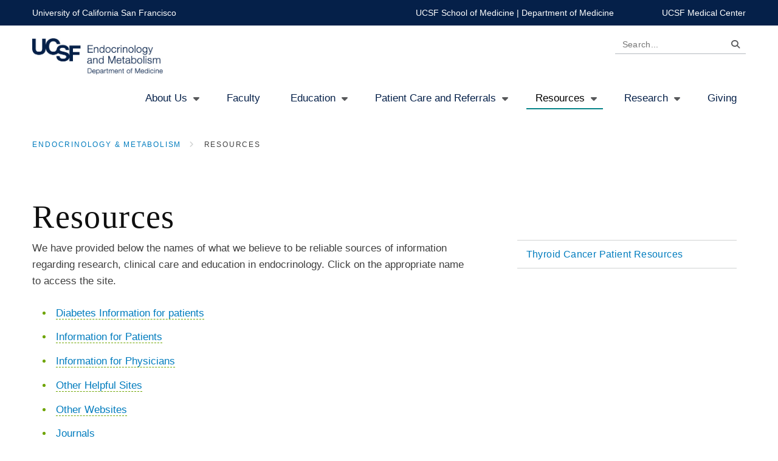

--- FILE ---
content_type: text/html; charset=UTF-8
request_url: https://endocrine.ucsf.edu/resources
body_size: 6657
content:
<!DOCTYPE html>
<html lang="en" dir="ltr" prefix="content: http://purl.org/rss/1.0/modules/content/  dc: http://purl.org/dc/terms/  foaf: http://xmlns.com/foaf/0.1/  og: http://ogp.me/ns#  rdfs: http://www.w3.org/2000/01/rdf-schema#  schema: http://schema.org/  sioc: http://rdfs.org/sioc/ns#  sioct: http://rdfs.org/sioc/types#  skos: http://www.w3.org/2004/02/skos/core#  xsd: http://www.w3.org/2001/XMLSchema# ">
  <head>
    <meta charset="utf-8" />
<meta name="description" content="We have provided below the names of what we believe to be reliable sources of information regarding research, clinical care and education in endocrinology. Click on the appropriate name to access the site." />
<link rel="canonical" href="https://endocrine.ucsf.edu/resources" />
<meta name="Generator" content="Drupal 10 (https://www.drupal.org)" />
<meta name="MobileOptimized" content="width" />
<meta name="HandheldFriendly" content="true" />
<meta name="viewport" content="width=device-width, initial-scale=1.0" />
<link rel="icon" href="/sites/endocrine.ucsf.edu/files/favicon_1.ico" type="image/vnd.microsoft.icon" />

    <title>Resources | Endocrinology &amp; Metabolism</title>
    <link rel="stylesheet" media="all" href="/sites/endocrine.ucsf.edu/files/css/css_GaheppviwzDMXpOYWGGwpZlTXuPAhdWx8wnVLOszjqk.css?delta=0&amp;language=en&amp;theme=dom&amp;include=eJw9jlEKwzAMQy_U0I8dqLiJG0yduEQeJTv9Qsb69yQhoXhyEre29ZfLduk7S8V6S8rsWKIS0NedwH8uDFDmJ6uWRmaNB7VCKh9ekpV1N3N4oyuAlaNP8yB4OKyO6SkHBboZVn6lrLaTBnhXqXlaUInngg7nMo98ATTxRLY" />
<link rel="stylesheet" media="all" href="/sites/endocrine.ucsf.edu/files/css/css_o5wLE5iZ5wHKGQEOWuyQRh_J2A50LOApZn8w4nrGl-4.css?delta=1&amp;language=en&amp;theme=dom&amp;include=eJw9jlEKwzAMQy_U0I8dqLiJG0yduEQeJTv9Qsb69yQhoXhyEre29ZfLduk7S8V6S8rsWKIS0NedwH8uDFDmJ6uWRmaNB7VCKh9ekpV1N3N4oyuAlaNP8yB4OKyO6SkHBboZVn6lrLaTBnhXqXlaUInngg7nMo98ATTxRLY" />
<link rel="stylesheet" media="all" href="//cdnjs.cloudflare.com/ajax/libs/bootstrap-select/1.12.4/css/bootstrap-select.min.css" />
<link rel="stylesheet" media="all" href="//fast.fonts.net/cssapi/1de5e06a-22e2-404a-be10-e17b99f4292d.css" />
<link rel="stylesheet" media="all" href="//use.fontawesome.com/releases/v6.7.1/css/all.css" />
<link rel="stylesheet" media="all" href="/sites/endocrine.ucsf.edu/files/css/css_G23HmYccafiTi7r-iZ0FtY4lbtIviY7yz9AD_oMx_3k.css?delta=5&amp;language=en&amp;theme=dom&amp;include=eJw9jlEKwzAMQy_U0I8dqLiJG0yduEQeJTv9Qsb69yQhoXhyEre29ZfLduk7S8V6S8rsWKIS0NedwH8uDFDmJ6uWRmaNB7VCKh9ekpV1N3N4oyuAlaNP8yB4OKyO6SkHBboZVn6lrLaTBnhXqXlaUInngg7nMo98ATTxRLY" />

    <script src="/modules/contrib/ucsf_adobe_analytics/js/ucsf-data-layer.js?t8xr3f" defer></script>
<script src="/modules/contrib/ucsf_adobe_analytics/js/ucsf-mag-marketing-data-layer.js?t8xr3f" defer></script>
<script src="https://assets.adobedtm.com/db5f13cb240b/b1130ce1ceae/launch-db8f55f3e131.min.js" defer></script>
<script src="/modules/custom/ckeditor_y3ti_plugins/js/build/customElements.bundle.js?t8xr3f"></script>

    <link href="/modules/custom/ckeditor_y3ti_plugins/elements/elements.html" rel="import">
  </head>
  <body class="path-node node page-node-type-basic-page sidebar basic-page-node-id-35" >
        <a href="#main-content" class="visually-hidden focusable skip-link">
      Skip to main content
    </a>
    
      <div class="dialog-off-canvas-main-canvas" data-off-canvas-main-canvas>
    <div class="page">

  <header role="banner" class="site-header">
    <div class="global-header">
      <div class="c-l">
        <div class="row">
          <div class="global-brand">
            <a href="https://www.ucsf.edu/" target="_blank">University of California San Francisco</a>
          </div>
          <div class="global-links">
            <a href="http://medschool.ucsf.edu/" target="_blank">UCSF School of Medicine</a> |
            <a href="http://medicine.ucsf.edu/" target="_blank">Department of Medicine</a>
            <a href="https://www.ucsfhealth.org" target="_blank" class="margin">UCSF Medical Center</a>
          </div>
        </div>
      </div>
    </div>

    <div class="primary-header">
      <div class="c-l">
        <div class="nav-primary-toggle">
          <a href="#" class="collapsed" data-toggle="collapse" data-target="#primary-collapse">
            <i class="fas fa-bars"></i>
          </a>
        </div>
          <div class="region region-header">
    <div id="block-dom-branding" class="primary-brand block block-system block-system-branding-block">
  
    
        <a href="/" rel="home" class="site-logo">
      <img src="/sites/endocrine.ucsf.edu/files/UCSF_sublogo_EndocrinologyMetabolism_DeptMedicine_navy_RGB_0.jpg" alt="Home" />
    </a>
      </div>
<div class="search-block-form search-box block block-search container-inline" data-drupal-selector="search-block-form" id="block-searchform" role="search">
  
    
      <form action="/search/node" method="get" id="search-block-form" accept-charset="UTF-8">
  <div class="js-form-item form-item js-form-type-search form-type-search js-form-item-keys form-item-keys form-no-label">
      <label for="edit-keys" class="visually-hidden">Search</label>
        <input title="Search..." placeholder="Search..." data-drupal-selector="edit-keys" type="search" id="edit-keys" name="keys" value="" size="15" maxlength="128" class="form-search" />

        </div>
<div data-drupal-selector="edit-actions" class="form-actions js-form-wrapper form-wrapper" id="edit-actions">  <button  data-drupal-selector="edit-submit" type="submit" id="edit-submit" value="Search" class="button js-form-submit form-submit btn btn-primary btn-sm">Search</button>
</div>

</form>

  </div>
<div class="nav-primary-collapse collapse" id="primary-collapse">
  <nav role="navigation" aria-labelledby="block-mainnavigation-menu" id="block-mainnavigation" class="block block-menu navigation menu--main nav-primary">
                      
    <h2 class="visually-hidden" id="block-mainnavigation-menu">Main navigation</h2>
    

              

  <ul data-region="header" class="menu menu-level-0">
                  
        <li class="menu-item menu-item--expanded">
          <a href="/about" data-drupal-link-system-path="node/5">About Us</a>
                                
  
  <div class="menu_link_content menu-link-contentmain view-mode-default menu-dropdown menu-dropdown-0 menu-type-default">
              
  <ul class="menu menu-level-1">
                  
        <li class="menu-item">
          <a href="/about-us/mission" data-drupal-link-system-path="node/7">Mission</a>
                                
  
  <div class="menu_link_content menu-link-contentmain view-mode-default menu-dropdown menu-dropdown-1 menu-type-default">
              
      </div>



                  </li>
                      
        <li class="menu-item">
          <a href="/about-us/administration" data-drupal-link-system-path="node/5381">Administration</a>
                                
  
  <div class="menu_link_content menu-link-contentmain view-mode-default menu-dropdown menu-dropdown-1 menu-type-default">
              
      </div>



                  </li>
                      
        <li class="menu-item">
          <a href="/about-us/history" data-drupal-link-system-path="node/4">History</a>
                                
  
  <div class="menu_link_content menu-link-contentmain view-mode-default menu-dropdown menu-dropdown-1 menu-type-default">
              
      </div>



                  </li>
          </ul>



      </div>



                  </li>
                      
        <li class="menu-item menu-item--collapsed">
          <a href="/faculty" data-drupal-link-system-path="node/91">Faculty</a>
                                
  
  <div class="menu_link_content menu-link-contentmain view-mode-default menu-dropdown menu-dropdown-0 menu-type-default">
              
      </div>



                  </li>
                      
        <li class="menu-item menu-item--expanded">
          <a href="/education" data-drupal-link-system-path="node/83">Education</a>
                                
  
  <div class="menu_link_content menu-link-contentmain view-mode-default menu-dropdown menu-dropdown-0 menu-type-default">
              
  <ul class="menu menu-level-1">
                  
        <li class="menu-item">
          <a href="/education/endocrinology-fellowship-1" data-drupal-link-system-path="node/433526">Endocrinology Fellowship</a>
                                
  
  <div class="menu_link_content menu-link-contentmain view-mode-default menu-dropdown menu-dropdown-1 menu-type-default">
              
      </div>



                  </li>
                      
        <li class="menu-item">
          <a href="/how-to-apply" data-drupal-link-system-path="node/433531">How To Apply</a>
                                
  
  <div class="menu_link_content menu-link-contentmain view-mode-default menu-dropdown menu-dropdown-1 menu-type-default">
              
      </div>



                  </li>
                      
        <li class="menu-item menu-item--expanded">
          <a href="/program-overview" data-drupal-link-system-path="node/433516">Program Overview</a>
                                
  
  <div class="menu_link_content menu-link-contentmain view-mode-default menu-dropdown menu-dropdown-1 menu-type-default">
              
  <ul class="menu menu-level-2">
                  
        <li class="menu-item">
          <a href="/education/program-overview/education-0" data-drupal-link-system-path="node/433561">Education</a>
                                
  
  <div class="menu_link_content menu-link-contentmain view-mode-default menu-dropdown menu-dropdown-2 menu-type-default">
              
      </div>



                  </li>
          </ul>



      </div>



                  </li>
                      
        <li class="menu-item">
          <a href="/clinical-training-0" data-drupal-link-system-path="node/433521">Clinical Training</a>
                                
  
  <div class="menu_link_content menu-link-contentmain view-mode-default menu-dropdown menu-dropdown-1 menu-type-default">
              
      </div>



                  </li>
                      
        <li class="menu-item menu-item--expanded">
          <a href="/training-tracks" data-drupal-link-system-path="node/433551">Training Tracks</a>
                                
  
  <div class="menu_link_content menu-link-contentmain view-mode-default menu-dropdown menu-dropdown-1 menu-type-default">
              
  <ul class="menu menu-level-2">
                  
        <li class="menu-item">
          <a href="/clinical-focus-areas" data-drupal-link-system-path="node/433556">Clinical Focus Areas</a>
                                
  
  <div class="menu_link_content menu-link-contentmain view-mode-default menu-dropdown menu-dropdown-2 menu-type-default">
              
      </div>



                  </li>
          </ul>



      </div>



                  </li>
                      
        <li class="menu-item">
          <a href="/research-training" data-drupal-link-system-path="node/433546">Research Training</a>
                                
  
  <div class="menu_link_content menu-link-contentmain view-mode-default menu-dropdown menu-dropdown-1 menu-type-default">
              
      </div>



                  </li>
                      
        <li class="menu-item">
          <a href="/Fellowship-experience" data-drupal-link-system-path="node/433541">Fellowship Experience</a>
                                
  
  <div class="menu_link_content menu-link-contentmain view-mode-default menu-dropdown menu-dropdown-1 menu-type-default">
              
      </div>



                  </li>
                      
        <li class="menu-item">
          <a href="/education/combined-adult-and-pediatric-endocrinology-fellowship" data-drupal-link-system-path="node/19096">Combined Adult and Pediatric Endocrinology Fellowship</a>
                                
  
  <div class="menu_link_content menu-link-contentmain view-mode-default menu-dropdown menu-dropdown-1 menu-type-default">
              
      </div>



                  </li>
                      
        <li class="menu-item">
          <a href="/education/fellows" data-drupal-link-system-path="node/81">Fellows</a>
                                
  
  <div class="menu_link_content menu-link-contentmain view-mode-default menu-dropdown menu-dropdown-1 menu-type-default">
              
      </div>



                  </li>
          </ul>



      </div>



                  </li>
                      
        <li class="menu-item menu-item--expanded">
          <a href="/patient-care-and-referrals" data-drupal-link-system-path="node/32">Patient Care and Referrals</a>
                                
  
  <div class="menu_link_content menu-link-contentmain view-mode-default menu-dropdown menu-dropdown-0 menu-type-default">
              
  <ul class="menu menu-level-1">
                  
        <li class="menu-item">
          <a href="/patient-care-and-referrals/ucsf-parnassusmt-zion" data-drupal-link-system-path="node/76">UCSF Parnassus/Mt. Zion</a>
                                
  
  <div class="menu_link_content menu-link-contentmain view-mode-default menu-dropdown menu-dropdown-1 menu-type-default">
              
      </div>



                  </li>
                      
        <li class="menu-item">
          <a href="/patient-care-and-referrals/zuckerberg-san-francisco-general" data-drupal-link-system-path="node/77">Zuckerberg San Francisco General</a>
                                
  
  <div class="menu_link_content menu-link-contentmain view-mode-default menu-dropdown menu-dropdown-1 menu-type-default">
              
      </div>



                  </li>
                      
        <li class="menu-item">
          <a href="/patient-care-and-referrals/san-francisco-va-medical-center" data-drupal-link-system-path="node/78">San Francisco VA Medical Center</a>
                                
  
  <div class="menu_link_content menu-link-contentmain view-mode-default menu-dropdown menu-dropdown-1 menu-type-default">
              
      </div>



                  </li>
                      
        <li class="menu-item">
          <a href="/bayfront-medical-building" data-drupal-link-system-path="node/353431">Bayfront Medical Building</a>
                                
  
  <div class="menu_link_content menu-link-contentmain view-mode-default menu-dropdown menu-dropdown-1 menu-type-default">
              
      </div>



                  </li>
          </ul>



      </div>



                  </li>
                      
        <li class="menu-item menu-item--expanded menu-item--active-trail">
          <a href="/resources" data-drupal-link-system-path="node/35" class="is-active" aria-current="page">Resources</a>
                                
  
  <div class="menu_link_content menu-link-contentmain view-mode-default menu-dropdown menu-dropdown-0 menu-type-default">
              
  <ul class="menu menu-level-1">
                  
        <li class="menu-item">
          <a href="/resources/thyroid-cancer-patient-resources" data-drupal-link-system-path="node/270146">Thyroid Cancer Patient Resources</a>
                                
  
  <div class="menu_link_content menu-link-contentmain view-mode-default menu-dropdown menu-dropdown-1 menu-type-default">
              
      </div>



                  </li>
          </ul>



      </div>



                  </li>
                      
        <li class="menu-item menu-item--expanded">
          <a href="/research" data-drupal-link-system-path="node/260921">Research</a>
                                
  
  <div class="menu_link_content menu-link-contentmain view-mode-default menu-dropdown menu-dropdown-0 menu-type-default">
              
  <ul class="menu menu-level-1">
                  
        <li class="menu-item menu-item--expanded">
          <a href="/research/endocrine-clinical-and-translational-research-center-ectrc" data-drupal-link-system-path="node/260701">Endocrine Clinical and Translational Research Center (ECTRC)</a>
                                
  
  <div class="menu_link_content menu-link-contentmain view-mode-default menu-dropdown menu-dropdown-1 menu-type-default">
              
  <ul class="menu menu-level-2">
                  
        <li class="menu-item">
          <a href="/about-us-ectrc" data-drupal-link-system-path="node/260806">About Us</a>
                                
  
  <div class="menu_link_content menu-link-contentmain view-mode-default menu-dropdown menu-dropdown-2 menu-type-default">
              
      </div>



                  </li>
                      
        <li class="menu-item">
          <a href="/research/endocrine-clinical-and-translational-research-center-ectrc/collaborators-and-industry" data-drupal-link-system-path="node/260706">For Collaborators and Industry Partners</a>
                                
  
  <div class="menu_link_content menu-link-contentmain view-mode-default menu-dropdown menu-dropdown-2 menu-type-default">
              
      </div>



                  </li>
                      
        <li class="menu-item">
          <a href="/research/endocrine-clinical-and-translational-research-center-ectrc/research-studies" data-drupal-link-system-path="node/260811">Research Studies</a>
                                
  
  <div class="menu_link_content menu-link-contentmain view-mode-default menu-dropdown menu-dropdown-2 menu-type-default">
              
      </div>



                  </li>
          </ul>



      </div>



                  </li>
          </ul>



      </div>



                  </li>
                      
        <li class="menu-item">
          <a href="/giving" data-drupal-link-system-path="node/94">Giving</a>
                                
  
  <div class="menu_link_content menu-link-contentmain view-mode-default menu-dropdown menu-dropdown-0 menu-type-default">
              
      </div>



                  </li>
          </ul>


      </nav>
</div>

  </div>

      </div>
    </div>
    <div class="location-header">
      
    </div>

  </header>
  
  <div class="page-content">
    <div class="c-l">
      <main role="main" class="main">
        <a id="main-content" tabindex="-1"></a>
            <div class="region region-content">
    <div data-drupal-messages-fallback class="hidden"></div><div id="block-breadcrumbs" class="block block-system block-system-breadcrumb-block">
  
    
        <nav class="breadcrumb" role="navigation" aria-labelledby="system-breadcrumb">
    <h2 id="system-breadcrumb" class="visually-hidden">Breadcrumb</h2>
    <ol class="breadcrumb">
          <li>
                  <a href="/">Endocrinology &amp; Metabolism</a>
              </li>
          <li>
                  Resources
              </li>
        </ol>
  </nav>

  </div>
<div id="block-pagetitle" class="block block-core block-page-title-block">
  
    
      
  <h1 class="page-title"><span class="field field--name-title field--type-string field--label-hidden">Resources</span>
</h1>


  </div>
<div id="block-dom-content" class="block block-system block-system-main-block">
  
    
      
<article about="/resources" class="node node--type-basic-page node--view-mode-full">

  
    

  
  <div class="node__content">
    
            <div class="clearfix text-formatted field field--name-body field--type-text-with-summary field--label-hidden field__item"><p>We have provided below the names of what we believe to be reliable sources of information regarding research, clinical care and education in endocrinology. Click on the appropriate name to access the site.</p>

<ul>
	<li><a name="top"></a><a href="#forpatients">Diabetes Information for patients</a></li>
	<li><a href="#forpatients" target="_self">Information for Patients</a></li>
	<li><a href="#forphysicians" target="_self">Information for Physicians</a></li>
	<li><a href="#othersites" target="_self">Other Helpful Sites</a></li>
	<li><a href="#otherlinks" target="_self">Other Websites</a></li>
	<li><a href="#journals" target="_self">Journals</a></li>
	<li><a href="#societies" target="_self">Societies &amp; Associations</a> </li>
</ul>

<p>&nbsp;</p>

<p><a name="forpatients"></a></p>

<h3>Diabetes Information for patients</h3>

<ul>
	<li><a target="_blank">UCSF type 1 and type 2 diabetes patient education website</a></li>
	<li><a href="http://www.diabetes.org.uk">American Diabetes Association</a></li>
	<li><a href="http://www.diabetes.org.uk">British Diabetes Association</a></li>
	<li><a href="http://www.diabetes.ca">Canadian Diabetes Association</a></li>
	<li><a href="https://www.jdrf.org/about/">Juvenile Diabetes Foundation</a></li>
	<li><a href="https://www.niddk.nih.gov/health-information/diabetes">National Institutes of Health</a></li>
	<li><a href="http://www.childrenwithdiabetes.com">Information on children with diabetes</a></li>
	<li><a href="http://www.diabetes-exercise.org">Diabetes Exercise and Sports Association</a>
	<p>&nbsp;</p>
	</li>
</ul>

<p><a target="_self"><em>back to top</em></a></p>

<p>&nbsp;</p>

<h3>Endocrinology Information for Patients</h3>

<ul>
	<li><a href="http://www.endocrineweb.com">Endocrineweb.com</a> (all endocrine disorders)</li>
	<li><a href="http://www.glandcentral.com/">Gland Central</a> (thyroid diseases)</li>
	<li><a href="http://www.thyroid.ca/">Thyroid Foundation of Canada</a></li>
	<li><a href="http://www.hormone.org/">The Hormone Foundation</a></li>
	<li><a href="http://www.thyroid.org/">American Thyroid Association</a></li>
	<li><a href="http://diabetesmanager.pbworks.com/">Diabetes Manager</a></li>
	<li><a href="https://www.ucsfhealth.org/clinics/california-center-for-pituitary-disorders">California Center for Pituitary Disorders</a></li>
	<li><a href="http://www.nadf.us/">National Adrenal Diseases Foundation</a></li>
	<li><a href="http://www2.niddk.nih.gov/">National Institute of Diabetes and Digestive and Kidney Diseases</a></li>
</ul>

<p><a href="#top" target="_self"><em>back to top</em></a></p>

<p><br>
<a name="forphysicians"></a></p>

<h3>Endocrinology and Metabolism Information for physicians</h3>

<ul type="disc">
	<li><a href="http://www.hormone.org/">The Hormone Foundation</a></li>
	<li><a href="http://www.endo-society.org/">The Endocrine Society</a></li>
	<li><a href="https://diabetes.org/">The American Diabetes Association</a></li>
	<li><a href="http://www.jdrf.org/">Juvenile Diabetes Foundation</a></li>
	<li><a href="http://www.immunetolerance.org/">Immune Tolerance Network</a></li>
	<li><a href="http://diabetesmanager.pbworks.com/">Diabetes Manager</a></li>
	<li><a href="http://www.Endotext.com">www.Endotext.com</a>&nbsp;</li>
	<li><a href="http://www.thyroid.org/">American Thyroid Association</a></li>
	<li><a href="http://www.uptodate.com/home/index.html">Up-to-date</a> (subscription only)</li>
</ul>

<p><a href="#top" target="_self"><em>back to top</em></a><br>
<a name="othersites"></a></p>

<h3>Other Helpful Sites</h3>

<ul type="disc">
	<li><a href="http://www.cdc.gov/">Centers for Disease Control &amp; Prevention</a> (CDC)</li>
	<li><a href="http://www.fda.gov/">Food &amp; Drug Administration</a> (FDA)</li>
	<li><a href="https://www.loc.gov/">Library of Congress</a></li>
	<li><a href="http://www.nih.gov/">National Institutes of Health</a> (NIH) - <a href="http://clinicalcenter.nih.gov/">NIH Clinical Center</a></li>
	<li><a href="http://www.ncbi.nlm.nih.gov/sites/entrez?db=PubMed">PubMed</a></li>
</ul>

<p><a href="#top" target="_self"><em>back to top</em></a></p>

<p>&nbsp;</p>

<p><br>
<a name="otherlinks"></a></p>

<h3>Other Websites - Access to 100s of other Endocrine sites</h3>

<ul type="disc">
	<li><a href="https://ki.se/en/research/endocrinology-and-metabolism">Karolinska Institute Endocrine System Diseases</a> Continually updated exhaustive list (over 300 links) of international endocrinology links.</li>
</ul>

<p><a href="#top" target="_self"><em>back to top</em></a></p>

<p><br>
<a name="journals"></a></p>

<h3>Journals</h3>

<ul type="disc">
	<li><a href="https://journals.physiology.org/journal/ajpendo">American Journal of Physiology-Endocrinology and Metabolism</a></li>
	<li><a href="https://www.acpjournals.org/journal/aim">Annals of Internal Medicine</a></li>
	<li><a href="https://jamanetwork.com/journals/jama/fullarticle/449069">Archives of Internal Medicine</a></li>
	<li><a href="http://www.bmj.com/">British Medical Journal</a></li>
	<li><a href="https://academic.oup.com/jcem/issue/90/8">Clinical Endocrinology (Oxford)</a></li>
	<li><a href="https://diabetesjournals.org/diabetes">Diabetes</a></li>
	<li><a href="https://diabetesjournals.org/care">Diabetes Care</a></li>
	<li><a href="http://diabetes.webmd.com/guide/oral-medicine-pills-treat-diabetes">Diabetes Medicine</a></li>
	<li><a href="https://www.endocrine.org/journals">Endocrinology</a></li>
	<li><a href="https://www.aace.com/">Endocrine Practice</a></li>
	<li><a href="https://academic.oup.com/edrv">Endocrine Reviews</a></li>
	<li><a href="https://jamanetwork.com/">Journal of the American Medical Association</a> (JAMA)</li>
	<li><a href="https://www.jbc.org/">Journal of Biological Chemistry</a></li>
	<li><a href="https://asbmr.onlinelibrary.wiley.com/journal/15234681">Journal of Bone and Mineral Research</a></li>
	<li><a href="https://www.endocrine.org/journals/jcem">Journal of Clinical Endocrinology &amp; Metabolism</a></li>
	<li><a href="https://academic.oup.com/mend">Molecular Endocrinology</a></li>
	<li><a href="http://www.nature.com/">Nature</a></li>
	<li><a href="https://www.nejm.org/">New England Journal of Medicine</a></li>
	<li><a href="https://www.springer.com/journal/11102">Pituitary</a></li>
	<li><a href="http://www.sciencemag.org/">Science</a></li>
	<li><a href="https://www.thelancet.com/">The Lancet</a></li>
	<li><a href="http://www.liebertpub.com/publication.aspx?pub_id=55">Thyroid</a></li>
</ul>

<p><a target="_self"><em>back to top</em></a></p>

<p><br>
<a name="societies"></a></p>

<h3>Societies &amp; Associations</h3>

<ul type="disc">
	<li><a href="http://www.aace.com/">American Association of Clinical Endocrinologists</a></li>
	<li><a href="http://www.acponline.org/">American College of Physicians</a></li>
	<li><a href="http://www.diabetes.org/">American Diabetes Association</a></li>
	<li><a href="http://www.the-aps.org/">American Physiological Society</a></li>
	<li><a href="http://www.asbmr.org/">American Society of Bone and Mineral Research</a></li>
	<li><a href="http://www.thyroid.org/">American Thyroid Association</a></li>
	<li><a href="http://www.endocrinology.org/">British Society for Endocrinology</a></li>
	<li><a href="https://www.endocrinefellows.org/">Endocrine Fellows Association</a></li>
	<li><a href="http://www.jdrf.org/">Juvenile Diabetes Research Foundation</a></li>
	<li><a href="http://www.pituitary.org/">Pituitary Network Association</a></li>
	<li><a href="http://www.endo-society.org/">The Endocrine Society</a></li>
	<li><a href="http://www.thyroid.ca/">Thyroid Foundation of Canada</a></li>
	<li><a href="http://www.women-in-endo.org/">Women in Endocrinology</a></li>
</ul>

<p><a href="#top" target="_self"><em>back to top</em></a></p></div>
      
  </div>

</article>

  </div>

  </div>

                          <aside class="layout-sidebar support" role="complementary">
              <div class="region region-sidebar">
    <nav role="navigation" aria-labelledby="block-mainnavigation-3-menu" id="block-mainnavigation-3" class="nav-sidebar block block-menu navigation menu--main">
            
  <h2 class="visually-hidden" id="block-mainnavigation-3-menu">Main navigation</h2>
  

        

  <ul data-region="sidebar" class="menu menu-level-0">
                  
        <li class="menu-item">
          <a href="/resources/thyroid-cancer-patient-resources" data-drupal-link-system-path="node/270146">Thyroid Cancer Patient Resources</a>
                                
  
  <div class="menu_link_content menu-link-contentmain view-mode-default menu-dropdown menu-dropdown-0 menu-type-default">
              
      </div>



                  </li>
          </ul>


  </nav>

  </div>

          </aside>
              </main>
    </div>
  </div>
  
  <footer role="contentinfo" id="site-footer">
    <div class="c-l">
                    <div class="sub-footer">
            <div class="region region-footer-bottom">
    <div id="block-copyrightblock" class="brand block block-block-content block-block-content60444a46-994f-4247-9ed3-726e6f232c0c">
  
    
      
            <div class="clearfix text-formatted field field--name-body field--type-text-with-summary field--label-hidden field__item"><p><a href="http://medicine.ucsf.edu" target="_blank"><img alt="UCSF Sublogo" data-entity-type="file" data-entity-uuid="be83533b-0c85-47c8-81d6-57797fa6ae40" src="/sites/ucsfhealthcardiology.ucsf.edu/files/inline-images/UCSF_sublogo_Dept_of_Medicine_white_RGB.png" class="align-left"></a></p>

<div class="legal">&nbsp;</div>

<div class="legal"><span class="copyright">© 2025 The Regents of the University of California.</span> <a href="https://www.ucsf.edu" target="_blank">The University of California San Francisco</a>&nbsp;&nbsp;|&nbsp;&nbsp;<a href="https://medicine.ucsf.edu/" target="_blank">UCSF Department of Medicine</a>&nbsp; &nbsp; &nbsp; &nbsp; &nbsp; &nbsp; &nbsp; &nbsp; &nbsp; &nbsp;&nbsp;&nbsp; &nbsp; &nbsp;&nbsp; &nbsp;&nbsp; &nbsp; &nbsp; &nbsp; &nbsp; &nbsp; &nbsp; &nbsp; &nbsp; &nbsp; &nbsp; &nbsp; &nbsp; &nbsp; &nbsp; &nbsp; &nbsp; &nbsp; &nbsp;&nbsp;<a href="https://websites.ucsf.edu/digital-accessibility" target="_blank">Accessibility</a>&nbsp;&nbsp;<a href="https://www.ucsf.edu/website-privacy-policy" target="_blank">Privacy Policy</a>&nbsp;&nbsp;<a href="https://websites.ucsf.edu/website-terms-use" target="_blank">Terms of Use</a>&nbsp;&nbsp;<a href="https://websites.ucsf.edu/azlist" target="_blank">A-Z Website List</a>&nbsp;&nbsp;</div></div>
      
  </div>

  </div>

        </div>
          </div>
  </footer>

</div>
  </div>

    <script>window.dataLayer = window.dataLayer || []; window.dataLayer.push({"drupalLanguage":"en","drupalCountry":"US","siteName":"Endocrinology \u0026 Metabolism","entityCreated":"1524087758","entityLangcode":"en","entityStatus":"1","entityUid":"0","entityUuid":"62101a39-e76c-4aaa-9455-c3cee600b04b","entityVid":"285056","entityName":"Anonymous","entityType":"node","entityBundle":"basic_page","entityId":"35","entityTitle":"Resources","userUid":0});</script>

    <script type="application/json" data-drupal-selector="drupal-settings-json">{"path":{"baseUrl":"\/","pathPrefix":"","currentPath":"node\/35","currentPathIsAdmin":false,"isFront":false,"currentLanguage":"en"},"pluralDelimiter":"\u0003","suppressDeprecationErrors":true,"dataLayer":{"defaultLang":"en","languages":{"en":{"id":"en","name":"English","direction":"ltr","weight":0}}},"ajaxTrustedUrl":{"\/search\/node":true},"user":{"uid":0,"permissionsHash":"15ae255605108b6e6382e8810db8b2e347d5876a3748e7ea9ae950f719bffcf9"}}</script>
<script src="/sites/endocrine.ucsf.edu/files/js/js_ef-8J-4OZovwWJ3EPxCwbyLWnjZM46PStNkPU15zXCg.js?scope=footer&amp;delta=0&amp;language=en&amp;theme=dom&amp;include=eJx9yjEOwzAIQNELJfLQA1mAqYtCjGVIK9--UZYuUdf3P21cJGzk-QjJXY8qzdOHkWzv1riFL3T_SKl81gIBCpNHQn7BW2ycZntCs_AY0FdnZYoLqxqCrh5TpdWLXIW25SB_ZiiGnKGBzhDy9MM_vQ8rX3k2Ths"></script>
<script src="//cdnjs.cloudflare.com/ajax/libs/bootstrap-select/1.12.4/js/bootstrap-select.min.js"></script>
<script src="/sites/endocrine.ucsf.edu/files/js/js_zU21R-qzR7mBbckBayxO_qPLqgX_Y8kHA23Xwcus6bA.js?scope=footer&amp;delta=2&amp;language=en&amp;theme=dom&amp;include=eJx9yjEOwzAIQNELJfLQA1mAqYtCjGVIK9--UZYuUdf3P21cJGzk-QjJXY8qzdOHkWzv1riFL3T_SKl81gIBCpNHQn7BW2ycZntCs_AY0FdnZYoLqxqCrh5TpdWLXIW25SB_ZiiGnKGBzhDy9MM_vQ8rX3k2Ths"></script>

    <script type="text/javascript">
    /*<![CDATA[*/
    (function() {
        var sz = document.createElement('script'); sz.type = 'text/javascript'; sz.async = true;
        sz.src = '//siteimproveanalytics.com/js/siteanalyze_8343.js';
        var s = document.getElementsByTagName('script')[0]; s.parentNode.insertBefore(sz, s);
    })();
    /*]]>*/
    </script>
  </body>
</html>


--- FILE ---
content_type: text/css
request_url: https://endocrine.ucsf.edu/sites/endocrine.ucsf.edu/files/css/css_GaheppviwzDMXpOYWGGwpZlTXuPAhdWx8wnVLOszjqk.css?delta=0&language=en&theme=dom&include=eJw9jlEKwzAMQy_U0I8dqLiJG0yduEQeJTv9Qsb69yQhoXhyEre29ZfLduk7S8V6S8rsWKIS0NedwH8uDFDmJ6uWRmaNB7VCKh9ekpV1N3N4oyuAlaNP8yB4OKyO6SkHBboZVn6lrLaTBnhXqXlaUInngg7nMo98ATTxRLY
body_size: 2745
content:
/* @license GPL-2.0-or-later https://www.drupal.org/licensing/faq */
dom-collapsible:first-of-type{border-top:1px solid #ccc;margin-top:30px;}dom-collapsible:last-of-type{margin-bottom:30px;}dom-collapsible h5{flex:1 1 auto;margin:0 !important;color:#007CBE !important;font-weight:500 !important;}.accordion-item{border:none;}.accordion-item summary::-webkit-details-marker,.accordion-item summary::marker{display:none;content:"";}.accordion-item .header-text{position:relative;background:#EDEDEE;font-weight:500;padding:10px 35px 10px 20px;cursor:pointer;}.accordion-item .header-text:after{width:20px;height:20px;color:#4D4D4D;display:block;background:url("data:image/svg+xml,%3csvg xmlns='http://www.w3.org/2000/svg' width='16' height='16'%3e%3cpath d='M5.21 1.314L3.79 2.723l5.302 5.353-5.303 5.354 1.422 1.408 6.697-6.762z' fill='%23545560'/%3e%3c/svg%3e");background-size:contain;position:absolute;right:20px;top:13px;content:"";}.accordion-item[open] > .header-text::after{transform:rotate(90deg);}.accordion-item article{margin-top:20px;padding:0 20px;outline:none;}
.ucsfcallout{background:#f2f4f6;margin:10%;margin-left:0;width:40%;padding:3%;box-sizing:border-box;}.ck-content .ucsfcallout.callout-left{margin:10%;margin-left:0;}.ck-content .ucsfcallout.callout-right{margin:10%;margin-right:0;}.callout-left{margin-left:0;float:left;}.callout-right{margin-right:0;float:right;}.callout__image.cke_widget_editable{transform:none;}.callout__image figure{margin:0;}.ucsfcallout{background:#f2f3f4;margin:10%;margin-top:0;margin-bottom:32px;width:calc(100% + 20px);padding:40px;}.ucsfcallout .time{margin:0;}.ucsfcallout .callout-left__title,.ucsfcallout .callout__title h3,.ucsfcallout .eyebrow-title{-webkit-font-smoothing:antialiased;-moz-osx-font-smoothing:grayscale;text-shadow:1px 1px 1px rgba(0,0,0,0.004);font-weight:500;font-family:"HelveticaNeueLTW06-75Bold","HelveticaNeue","Helvetica","Arial",sans-serif;font-size:12px;letter-spacing:1.6px;line-height:1.4em;color:#052049;text-transform:uppercase;}.ucsfcallout .callout-left__title::after,.ucsfcallout .callout__title h3::after,.ucsfcallout .eyebrow-title::after{content:" ";display:inline-block;width:40px;height:1px;background:#052049;margin:0 5px 3px;}.ucsfcallout p:last-child{margin-bottom:0;}@media (min-width:769px){.ucsfcallout{width:50%;padding:80px 10%;}}.ucsfcallout[data-image="1"]{margin-top:3rem;}@media (min-width:1050px){.ucsfcallout[data-image="1"]{margin-top:5rem;}}.ucsfcallout .link--cta{background-position:98% center;transition:0.15s cubic-bezier(0.33,0.66,0.66,1) background-position;}.ucsfcallout .link--cta:hover{background-position:100% center;}.ucsfcallout .link--cta:hover{padding-right:24px;}.callout-left{float:left;margin-left:-20px;padding-left:6%;}@media (min-width:769px){.callout-left{margin-left:-14%;}}@media (min-width:1050px){.callout-left{margin-left:-20%;}}@media (max-width:768px){.callout-left{margin-right:0;}}@media (min-width:769px){.callout-left.in-viewport{animation:element-slide-right 1.3s cubic-bezier(0.77,0,0.175,1) 0ms forwards;}}.callout-right{float:right;margin-right:-20px;padding-right:6%;}@media (min-width:769px){.callout-right{margin-right:-14%;}}@media (min-width:1050px){.callout-right{margin-right:-20%;}}@media (max-width:768px){.callout-right{margin-left:0;}}@media (min-width:769px){.callout-right.in-viewport{animation:element-slide-left 1.3s cubic-bezier(0.77,0,0.175,1) 0ms forwards;}}.callout__image{width:100px;height:100px;overflow:hidden;margin-bottom:2rem;margin-top:-5rem;}@media (min-width:600px){.callout__image{width:150px;height:150px;margin-top:-8rem;}}@media (min-width:1050px){.callout__image{margin-top:-10rem;}}.callout__image .embedded-entity{margin:0;}.callout__image img{width:100px;height:100px;object-fit:cover;}@media (min-width:600px){.callout__image img{width:150px;height:150px;}}.callout-left .callout__image{float:right;margin-right:-3.5rem;}@media (min-width:769px){.callout-left .callout__image{margin-left:-14%;}}@media (min-width:1050px){.callout-left .callout__image{margin-right:0;margin-left:0;}}@media (min-width:769px){.callout-left .callout__image{float:none;}}@media (min-width:1050px){.callout-left .callout__image{transform:translateX(-50%);}}.callout-right .callout__image{float:left;margin-left:-3.5rem;}@media (min-width:769px){.callout-right .callout__image{margin-right:-14%;}}@media (min-width:1050px){.callout-right .callout__image{margin-right:0;margin-left:0;}}@media (min-width:769px){.callout-right .callout__image{margin-left:0;float:right;}}@media (min-width:1050px){.callout-right .callout__image{transform:translateX(50%);}}.callout__content{clear:both;}.ucsfcallout[data-image="0"] .callout__image,.hidden{display:none;line-height:0;}.ck-ucsfcalloutbox-form{display:flex;flex-direction:column;padding:10px !important;}.ck-actions-buttons{display:flex;justify-content:space-around;margin-top:10px;}.ck-ucsfcalloutbox-form label{font-weight:bold;}.ck-ucsfcalloutbox-form select{padding:5px;}.ck .ucsfcallout .callout__image{margin-top:-5rem;}
.ck blockquote{background:#f2f4f6;width:40%;padding:3%;box-sizing:border-box;}.blockquote--half-left{float:left;}.blockquote--half-right{float:right;}.ck .blockquote--full-right{width:95%;margin-left:5%;margin-right:0;border-left-width:1rem;border-left-style:solid;}.blockquote--color-blue{border-color:#4896E8;}.blockquote--color-light-blue{border-color:#178ccb;}.blockquote--color-teal{border-color:#16A0AC;}.blockquote--color-cool-green{border-color:#32A03E;}.blockquote--color-warm-green{border-color:#2C8A1A;}.blockquote--color-green{border-color:#2C8A1A;}.blockquote--color-purple{border-color:#6C62D0;}.blockquote--color-violet{border-color:#A238BA;}.blockquote--color-magenta{border-color:#C42882;}.blockquote--color-gray{border-color:#9ba6b6;}.blockquote--color-navy{border-color:#052049;}.blockquote--color-yellow{border-color:#FEB80A;}.blockquote--color-dark-gray{border-color:#21272A;}.blockquote--color-black{border-color:#21272A;}.blockquote--color-green{border-color:#2C8A1A;}.align--center{margin-left:auto;margin-right:auto;}.size--full{width:100%;float:none;margin-left:0;margin-right:0;}.ck-actions-buttons{display:flex;justify-content:space-around;margin-top:10px;}.blockquote--half-left{float:left;width:calc(100% + 20px);left:auto;margin-top:0;padding-top:0;margin-right:0;}@media (min-width:769px){.blockquote--half-left{padding-left:56px;width:50%;}}@media (min-width:1050px){.blockquote--half-left{padding-left:0;}}@media (min-width:769px){.blockquote--half-left{margin-right:80px;}}.blockquote--half-right{float:right;width:calc(100% + 20px);right:auto;margin-top:0;padding-top:0;margin-left:0;}@media (min-width:769px){.blockquote--half-right{padding-right:56px;width:50%;}}@media (min-width:1050px){.blockquote--half-right{padding-right:0;}}@media (min-width:769px){.blockquote--half-right{margin-left:80px;}}.blockquote-content__text{-webkit-font-smoothing:antialiased;-moz-osx-font-smoothing:grayscale;text-shadow:1px 1px 1px rgba(0,0,0,0.004);font-weight:500;font-family:"GranjonLTW01-Roman","Garamond","Times New Roman",serif;font-size:31px;line-height:1.2em;letter-spacing:-0.6px;font-size:31px;line-height:1.2em;padding:56px 80px 0 0;padding-right:15%;margin-top:0;}@media (min-width:600px){.blockquote-content__text{font-size:40px;letter-spacing:-1px;}}.blockquote-content__text::before{content:"“ ";display:inline-block;margin-left:-24px;padding-right:12px;font-family:"GranjonLTW01-Roman","Garamond","Times New Roman",serif;}.blockquote-content__text::after{content:" ”";display:inline-block;margin-left:4px;padding-right:12px;font-family:"GranjonLTW01-Roman","Garamond","Times New Roman",serif;}@media (min-width:600px){.blockquote-content__text::before{padding-right:8px;}}@media (max-width:768px){.blockquote-content__text{padding-top:40px;padding-left:40px;padding-right:40px;padding-bottom:0;}}.blockquote-content__cite{-webkit-font-smoothing:antialiased;-moz-osx-font-smoothing:grayscale;text-shadow:1px 1px 1px rgba(0,0,0,0.004);font-weight:500;font-family:"HelveticaNeueLTW06-75Bold","HelveticaNeue","Helvetica","Arial",sans-serif;font-size:12px;letter-spacing:1.6px;line-height:1.4em;color:#052049;text-transform:uppercase;font-style:normal;padding-right:15%;}.blockquote-content__cite::after{content:" ";display:inline-block;width:40px;height:1px;background:#052049;margin:0 5px 3px;}@media (max-width:768px){.blockquote-content__cite{padding-left:40px;}}.blockquote--half-right .blockquote-content__text{padding-right:0;padding-left:15%;}@media (max-width:768px){.blockquote--half-right .blockquote-content__text{padding-top:40px;padding-left:40px;padding-right:40px;padding-bottom:0;}}.blockquote--half-right .blockquote-content__cite{padding-left:15%;}@media (max-width:768px){.blockquote--half-right .blockquote-content__cite{padding-left:40px;}}.blockquote footer{margin-bottom:50px;}.blockquote--full-right{margin:0 -1.25rem 0 0;padding-right:6%;}@media (min-width:769px){.blockquote--full-right{border-left-width:1rem;border-left-style:solid;padding:0 9% 0 3.9rem;}}@media (min-width:1050px){.blockquote--full-right{padding-right:6%;}}@media (min-width:769px){.blockquote--full-right .blockquote-content__text{padding-right:0;}}@media (min-width:769px){.blockquote--half-right.in-viewport{animation:element-slide-left 1.3s cubic-bezier(0.77,0,0.175,1) 0ms forwards;}.blockquote--half-left.in-viewport{animation:element-slide-right 1.3s cubic-bezier(0.77,0,0.175,1) 0ms forwards;}}
.text-align-left{text-align:left;}.text-align-right{text-align:right;}.text-align-center{text-align:center;}.text-align-justify{text-align:justify;}.align-left{float:left;}.align-right{float:right;}.align-center{display:block;margin-right:auto;margin-left:auto;}
.fieldgroup{padding:0;border-width:0;}
.container-inline div,.container-inline label{display:inline;}.container-inline .details-wrapper{display:block;}
.clearfix:after{display:table;clear:both;content:"";}
.js details:not([open]) .details-wrapper{display:none;}
.hidden{display:none;}.visually-hidden{position:absolute !important;overflow:hidden;clip:rect(1px,1px,1px,1px);width:1px;height:1px;word-wrap:normal;}.visually-hidden.focusable:active,.visually-hidden.focusable:focus{position:static !important;overflow:visible;clip:auto;width:auto;height:auto;}.invisible{visibility:hidden;}
.item-list__comma-list,.item-list__comma-list li{display:inline;}.item-list__comma-list{margin:0;padding:0;}.item-list__comma-list li:after{content:", ";}.item-list__comma-list li:last-child:after{content:"";}
.js .js-hide{display:none;}.js-show{display:none;}.js .js-show{display:block;}
.nowrap{white-space:nowrap;}
.position-container{position:relative;}
.reset-appearance{margin:0;padding:0;border:0 none;background:transparent;line-height:inherit;-webkit-appearance:none;-moz-appearance:none;appearance:none;}
.resize-none{resize:none;}.resize-vertical{min-height:2em;resize:vertical;}.resize-horizontal{max-width:100%;resize:horizontal;}.resize-both{max-width:100%;min-height:2em;resize:both;}
.system-status-counter__status-icon{display:inline-block;width:25px;height:25px;vertical-align:middle;}.system-status-counter__status-icon:before{display:block;content:"";background-repeat:no-repeat;background-position:center 2px;background-size:20px;}.system-status-counter__status-icon--error:before{background-image:url(/themes/contrib/stable/images/core/icons/e32700/error.svg);}.system-status-counter__status-icon--warning:before{background-image:url(/themes/contrib/stable/images/core/icons/e29700/warning.svg);}.system-status-counter__status-icon--checked:before{background-image:url(/themes/contrib/stable/images/core/icons/73b355/check.svg);}
.system-status-report-counters__item{width:100%;margin-bottom:0.5em;padding:0.5em 0;text-align:center;white-space:nowrap;background-color:rgba(0,0,0,0.063);}@media screen and (min-width:60em){.system-status-report-counters{display:flex;flex-wrap:wrap;justify-content:space-between;}.system-status-report-counters__item--half-width{width:49%;}.system-status-report-counters__item--third-width{width:33%;}}
.system-status-general-info__item{margin-top:1em;padding:0 1em 1em;border:1px solid #ccc;}.system-status-general-info__item-title{border-bottom:1px solid #ccc;}
.tablesort{display:inline-block;width:16px;height:16px;background-size:100%;}.tablesort--asc{background-image:url(/themes/contrib/stable/images/core/icons/787878/twistie-down.svg);}.tablesort--desc{background-image:url(/themes/contrib/stable/images/core/icons/787878/twistie-up.svg);}


--- FILE ---
content_type: text/css
request_url: https://endocrine.ucsf.edu/sites/endocrine.ucsf.edu/files/css/css_G23HmYccafiTi7r-iZ0FtY4lbtIviY7yz9AD_oMx_3k.css?delta=5&language=en&theme=dom&include=eJw9jlEKwzAMQy_U0I8dqLiJG0yduEQeJTv9Qsb69yQhoXhyEre29ZfLduk7S8V6S8rsWKIS0NedwH8uDFDmJ6uWRmaNB7VCKh9ekpV1N3N4oyuAlaNP8yB4OKyO6SkHBboZVn6lrLaTBnhXqXlaUInngg7nMo98ATTxRLY
body_size: 40148
content:
/* @license GPL-2.0-or-later https://www.drupal.org/licensing/faq */
html{font-family:sans-serif;-ms-text-size-adjust:100%;-webkit-text-size-adjust:100%;}body{margin:0;}article,aside,details,figcaption,figure,footer,header,hgroup,main,menu,nav,section,summary{display:block;}audio,canvas,progress,video{display:inline-block;vertical-align:baseline;}audio:not([controls]){display:none;height:0;}[hidden],template{display:none;}a{background-color:transparent;}a:active,a:hover{outline:0;}abbr[title]{border-bottom:1px dotted;}b,strong{font-weight:bold;}dfn{font-style:italic;}h1{font-size:2em;margin:0.67em 0;}mark{background:#ff0;color:#000;}small{font-size:80%;}sub,sup{font-size:75%;line-height:0;position:relative;vertical-align:baseline;}sup{top:-0.5em;}sub{bottom:-0.25em;}img{border:0;}svg:not(:root){overflow:hidden;}figure{margin:1em 40px;}hr{box-sizing:content-box;height:0;}pre{overflow:auto;}code,kbd,pre,samp{font-family:monospace,monospace;font-size:1em;}button,input,optgroup,select,textarea{color:inherit;font:inherit;margin:0;}button{overflow:visible;}button,select{text-transform:none;}button,html input[type=button],input[type=reset],input[type=submit]{-webkit-appearance:button;cursor:pointer;}button[disabled],html input[disabled]{cursor:default;}button::-moz-focus-inner,input::-moz-focus-inner{border:0;padding:0;}input{line-height:normal;}input[type=checkbox],input[type=radio]{box-sizing:border-box;padding:0;}input[type=number]::-webkit-inner-spin-button,input[type=number]::-webkit-outer-spin-button{height:auto;}input[type=search]{-webkit-appearance:textfield;box-sizing:content-box;}input[type=search]::-webkit-search-cancel-button,input[type=search]::-webkit-search-decoration{-webkit-appearance:none;}fieldset{border:1px solid #c0c0c0;margin:0 2px;padding:0.35em 0.625em 0.75em;}legend{border:0;padding:0;}textarea{overflow:auto;}optgroup{font-weight:bold;}table{border-collapse:collapse;border-spacing:0;}td,th{padding:0;}@media print{*,*:before,*:after{background:transparent !important;color:#000 !important;box-shadow:none !important;text-shadow:none !important;}a,a:visited{text-decoration:underline;}a[href]:after{content:" (" attr(href) ")";}abbr[title]:after{content:" (" attr(title) ")";}a[href^="#"]:after,a[href^="javascript:"]:after{content:"";}pre,blockquote{border:1px solid #999;page-break-inside:avoid;}thead{display:table-header-group;}tr,img{page-break-inside:avoid;}img{max-width:100% !important;}p,h2,h3{orphans:3;widows:3;}h2,h3{page-break-after:avoid;}.navbar{display:none;}.btn > .caret,.dropup > .btn > .caret{border-top-color:#000 !important;}.label{border:1px solid #000;}.table{border-collapse:collapse !important;}.table td,.table th{background-color:#fff !important;}.table-bordered th,.table-bordered td{border:1px solid #ddd !important;}}@font-face{font-family:"Glyphicons Halflings";src:url(/profiles/custom/dom_mini_profile/themes/custom/dom/fonts/bootstrap/glyphicons-halflings-regular.eot);src:url(/profiles/custom/dom_mini_profile/themes/custom/dom/fonts/bootstrap/glyphicons-halflings-regular.eot#iefix) format("embedded-opentype"),url(/profiles/custom/dom_mini_profile/themes/custom/dom/fonts/bootstrap/glyphicons-halflings-regular.woff2) format("woff2"),url(/profiles/custom/dom_mini_profile/themes/custom/dom/fonts/bootstrap/glyphicons-halflings-regular.woff) format("woff"),url(/profiles/custom/dom_mini_profile/themes/custom/dom/fonts/bootstrap/glyphicons-halflings-regular.ttf) format("truetype"),url(/profiles/custom/dom_mini_profile/themes/custom/dom/fonts/bootstrap/glyphicons-halflings-regular.svg#glyphicons_halflingsregular) format("svg");}.glyphicon{position:relative;top:1px;display:inline-block;font-family:"Glyphicons Halflings";font-style:normal;font-weight:normal;line-height:1;-webkit-font-smoothing:antialiased;-moz-osx-font-smoothing:grayscale;}.glyphicon-asterisk:before{content:"*";}.glyphicon-plus:before{content:"+";}.glyphicon-euro:before,.glyphicon-eur:before{content:"€";}.glyphicon-minus:before{content:"−";}.glyphicon-cloud:before{content:"☁";}.glyphicon-envelope:before{content:"✉";}.glyphicon-pencil:before{content:"✏";}.glyphicon-glass:before{content:"\e001";}.glyphicon-music:before{content:"\e002";}.glyphicon-search:before{content:"\e003";}.glyphicon-heart:before{content:"\e005";}.glyphicon-star:before{content:"\e006";}.glyphicon-star-empty:before{content:"\e007";}.glyphicon-user:before{content:"\e008";}.glyphicon-film:before{content:"\e009";}.glyphicon-th-large:before{content:"\e010";}.glyphicon-th:before{content:"\e011";}.glyphicon-th-list:before{content:"\e012";}.glyphicon-ok:before{content:"\e013";}.glyphicon-remove:before{content:"\e014";}.glyphicon-zoom-in:before{content:"\e015";}.glyphicon-zoom-out:before{content:"\e016";}.glyphicon-off:before{content:"\e017";}.glyphicon-signal:before{content:"\e018";}.glyphicon-cog:before{content:"\e019";}.glyphicon-trash:before{content:"\e020";}.glyphicon-home:before{content:"\e021";}.glyphicon-file:before{content:"\e022";}.glyphicon-time:before{content:"\e023";}.glyphicon-road:before{content:"\e024";}.glyphicon-download-alt:before{content:"\e025";}.glyphicon-download:before{content:"\e026";}.glyphicon-upload:before{content:"\e027";}.glyphicon-inbox:before{content:"\e028";}.glyphicon-play-circle:before{content:"\e029";}.glyphicon-repeat:before{content:"\e030";}.glyphicon-refresh:before{content:"\e031";}.glyphicon-list-alt:before{content:"\e032";}.glyphicon-lock:before{content:"\e033";}.glyphicon-flag:before{content:"\e034";}.glyphicon-headphones:before{content:"\e035";}.glyphicon-volume-off:before{content:"\e036";}.glyphicon-volume-down:before{content:"\e037";}.glyphicon-volume-up:before{content:"\e038";}.glyphicon-qrcode:before{content:"\e039";}.glyphicon-barcode:before{content:"\e040";}.glyphicon-tag:before{content:"\e041";}.glyphicon-tags:before{content:"\e042";}.glyphicon-book:before{content:"\e043";}.glyphicon-bookmark:before{content:"\e044";}.glyphicon-print:before{content:"\e045";}.glyphicon-camera:before{content:"\e046";}.glyphicon-font:before{content:"\e047";}.glyphicon-bold:before{content:"\e048";}.glyphicon-italic:before{content:"\e049";}.glyphicon-text-height:before{content:"\e050";}.glyphicon-text-width:before{content:"\e051";}.glyphicon-align-left:before{content:"\e052";}.glyphicon-align-center:before{content:"\e053";}.glyphicon-align-right:before{content:"\e054";}.glyphicon-align-justify:before{content:"\e055";}.glyphicon-list:before{content:"\e056";}.glyphicon-indent-left:before{content:"\e057";}.glyphicon-indent-right:before{content:"\e058";}.glyphicon-facetime-video:before{content:"\e059";}.glyphicon-picture:before{content:"\e060";}.glyphicon-map-marker:before{content:"\e062";}.glyphicon-adjust:before{content:"\e063";}.glyphicon-tint:before{content:"\e064";}.glyphicon-edit:before{content:"\e065";}.glyphicon-share:before{content:"\e066";}.glyphicon-check:before{content:"\e067";}.glyphicon-move:before{content:"\e068";}.glyphicon-step-backward:before{content:"\e069";}.glyphicon-fast-backward:before{content:"\e070";}.glyphicon-backward:before{content:"\e071";}.glyphicon-play:before{content:"\e072";}.glyphicon-pause:before{content:"\e073";}.glyphicon-stop:before{content:"\e074";}.glyphicon-forward:before{content:"\e075";}.glyphicon-fast-forward:before{content:"\e076";}.glyphicon-step-forward:before{content:"\e077";}.glyphicon-eject:before{content:"\e078";}.glyphicon-chevron-left:before{content:"\e079";}.glyphicon-chevron-right:before{content:"\e080";}.glyphicon-plus-sign:before{content:"\e081";}.glyphicon-minus-sign:before{content:"\e082";}.glyphicon-remove-sign:before{content:"\e083";}.glyphicon-ok-sign:before{content:"\e084";}.glyphicon-question-sign:before{content:"\e085";}.glyphicon-info-sign:before{content:"\e086";}.glyphicon-screenshot:before{content:"\e087";}.glyphicon-remove-circle:before{content:"\e088";}.glyphicon-ok-circle:before{content:"\e089";}.glyphicon-ban-circle:before{content:"\e090";}.glyphicon-arrow-left:before{content:"\e091";}.glyphicon-arrow-right:before{content:"\e092";}.glyphicon-arrow-up:before{content:"\e093";}.glyphicon-arrow-down:before{content:"\e094";}.glyphicon-share-alt:before{content:"\e095";}.glyphicon-resize-full:before{content:"\e096";}.glyphicon-resize-small:before{content:"\e097";}.glyphicon-exclamation-sign:before{content:"\e101";}.glyphicon-gift:before{content:"\e102";}.glyphicon-leaf:before{content:"\e103";}.glyphicon-fire:before{content:"\e104";}.glyphicon-eye-open:before{content:"\e105";}.glyphicon-eye-close:before{content:"\e106";}.glyphicon-warning-sign:before{content:"\e107";}.glyphicon-plane:before{content:"\e108";}.glyphicon-calendar:before{content:"\e109";}.glyphicon-random:before{content:"\e110";}.glyphicon-comment:before{content:"\e111";}.glyphicon-magnet:before{content:"\e112";}.glyphicon-chevron-up:before{content:"\e113";}.glyphicon-chevron-down:before{content:"\e114";}.glyphicon-retweet:before{content:"\e115";}.glyphicon-shopping-cart:before{content:"\e116";}.glyphicon-folder-close:before{content:"\e117";}.glyphicon-folder-open:before{content:"\e118";}.glyphicon-resize-vertical:before{content:"\e119";}.glyphicon-resize-horizontal:before{content:"\e120";}.glyphicon-hdd:before{content:"\e121";}.glyphicon-bullhorn:before{content:"\e122";}.glyphicon-bell:before{content:"\e123";}.glyphicon-certificate:before{content:"\e124";}.glyphicon-thumbs-up:before{content:"\e125";}.glyphicon-thumbs-down:before{content:"\e126";}.glyphicon-hand-right:before{content:"\e127";}.glyphicon-hand-left:before{content:"\e128";}.glyphicon-hand-up:before{content:"\e129";}.glyphicon-hand-down:before{content:"\e130";}.glyphicon-circle-arrow-right:before{content:"\e131";}.glyphicon-circle-arrow-left:before{content:"\e132";}.glyphicon-circle-arrow-up:before{content:"\e133";}.glyphicon-circle-arrow-down:before{content:"\e134";}.glyphicon-globe:before{content:"\e135";}.glyphicon-wrench:before{content:"\e136";}.glyphicon-tasks:before{content:"\e137";}.glyphicon-filter:before{content:"\e138";}.glyphicon-briefcase:before{content:"\e139";}.glyphicon-fullscreen:before{content:"\e140";}.glyphicon-dashboard:before{content:"\e141";}.glyphicon-paperclip:before{content:"\e142";}.glyphicon-heart-empty:before{content:"\e143";}.glyphicon-link:before{content:"\e144";}.glyphicon-phone:before{content:"\e145";}.glyphicon-pushpin:before{content:"\e146";}.glyphicon-usd:before{content:"\e148";}.glyphicon-gbp:before{content:"\e149";}.glyphicon-sort:before{content:"\e150";}.glyphicon-sort-by-alphabet:before{content:"\e151";}.glyphicon-sort-by-alphabet-alt:before{content:"\e152";}.glyphicon-sort-by-order:before{content:"\e153";}.glyphicon-sort-by-order-alt:before{content:"\e154";}.glyphicon-sort-by-attributes:before{content:"\e155";}.glyphicon-sort-by-attributes-alt:before{content:"\e156";}.glyphicon-unchecked:before{content:"\e157";}.glyphicon-expand:before{content:"\e158";}.glyphicon-collapse-down:before{content:"\e159";}.glyphicon-collapse-up:before{content:"\e160";}.glyphicon-log-in:before{content:"\e161";}.glyphicon-flash:before{content:"\e162";}.glyphicon-log-out:before{content:"\e163";}.glyphicon-new-window:before{content:"\e164";}.glyphicon-record:before{content:"\e165";}.glyphicon-save:before{content:"\e166";}.glyphicon-open:before{content:"\e167";}.glyphicon-saved:before{content:"\e168";}.glyphicon-import:before{content:"\e169";}.glyphicon-export:before{content:"\e170";}.glyphicon-send:before{content:"\e171";}.glyphicon-floppy-disk:before{content:"\e172";}.glyphicon-floppy-saved:before{content:"\e173";}.glyphicon-floppy-remove:before{content:"\e174";}.glyphicon-floppy-save:before{content:"\e175";}.glyphicon-floppy-open:before{content:"\e176";}.glyphicon-credit-card:before{content:"\e177";}.glyphicon-transfer:before{content:"\e178";}.glyphicon-cutlery:before{content:"\e179";}.glyphicon-header:before{content:"\e180";}.glyphicon-compressed:before{content:"\e181";}.glyphicon-earphone:before{content:"\e182";}.glyphicon-phone-alt:before{content:"\e183";}.glyphicon-tower:before{content:"\e184";}.glyphicon-stats:before{content:"\e185";}.glyphicon-sd-video:before{content:"\e186";}.glyphicon-hd-video:before{content:"\e187";}.glyphicon-subtitles:before{content:"\e188";}.glyphicon-sound-stereo:before{content:"\e189";}.glyphicon-sound-dolby:before{content:"\e190";}.glyphicon-sound-5-1:before{content:"\e191";}.glyphicon-sound-6-1:before{content:"\e192";}.glyphicon-sound-7-1:before{content:"\e193";}.glyphicon-copyright-mark:before{content:"\e194";}.glyphicon-registration-mark:before{content:"\e195";}.glyphicon-cloud-download:before{content:"\e197";}.glyphicon-cloud-upload:before{content:"\e198";}.glyphicon-tree-conifer:before{content:"\e199";}.glyphicon-tree-deciduous:before{content:"\e200";}.glyphicon-cd:before{content:"\e201";}.glyphicon-save-file:before{content:"\e202";}.glyphicon-open-file:before{content:"\e203";}.glyphicon-level-up:before{content:"\e204";}.glyphicon-copy:before{content:"\e205";}.glyphicon-paste:before{content:"\e206";}.glyphicon-alert:before{content:"\e209";}.glyphicon-equalizer:before{content:"\e210";}.glyphicon-king:before{content:"\e211";}.glyphicon-queen:before{content:"\e212";}.glyphicon-pawn:before{content:"\e213";}.glyphicon-bishop:before{content:"\e214";}.glyphicon-knight:before{content:"\e215";}.glyphicon-baby-formula:before{content:"\e216";}.glyphicon-tent:before{content:"⛺";}.glyphicon-blackboard:before{content:"\e218";}.glyphicon-bed:before{content:"\e219";}.glyphicon-apple:before{content:"\f8ff";}.glyphicon-erase:before{content:"\e221";}.glyphicon-hourglass:before{content:"⌛";}.glyphicon-lamp:before{content:"\e223";}.glyphicon-duplicate:before{content:"\e224";}.glyphicon-piggy-bank:before{content:"\e225";}.glyphicon-scissors:before{content:"\e226";}.glyphicon-bitcoin:before{content:"\e227";}.glyphicon-btc:before{content:"\e227";}.glyphicon-xbt:before{content:"\e227";}.glyphicon-yen:before{content:"¥";}.glyphicon-jpy:before{content:"¥";}.glyphicon-ruble:before{content:"₽";}.glyphicon-rub:before{content:"₽";}.glyphicon-scale:before{content:"\e230";}.glyphicon-ice-lolly:before{content:"\e231";}.glyphicon-ice-lolly-tasted:before{content:"\e232";}.glyphicon-education:before{content:"\e233";}.glyphicon-option-horizontal:before{content:"\e234";}.glyphicon-option-vertical:before{content:"\e235";}.glyphicon-menu-hamburger:before{content:"\e236";}.glyphicon-modal-window:before{content:"\e237";}.glyphicon-oil:before{content:"\e238";}.glyphicon-grain:before{content:"\e239";}.glyphicon-sunglasses:before{content:"\e240";}.glyphicon-text-size:before{content:"\e241";}.glyphicon-text-color:before{content:"\e242";}.glyphicon-text-background:before{content:"\e243";}.glyphicon-object-align-top:before{content:"\e244";}.glyphicon-object-align-bottom:before{content:"\e245";}.glyphicon-object-align-horizontal:before{content:"\e246";}.glyphicon-object-align-left:before{content:"\e247";}.glyphicon-object-align-vertical:before{content:"\e248";}.glyphicon-object-align-right:before{content:"\e249";}.glyphicon-triangle-right:before{content:"\e250";}.glyphicon-triangle-left:before{content:"\e251";}.glyphicon-triangle-bottom:before{content:"\e252";}.glyphicon-triangle-top:before{content:"\e253";}.glyphicon-console:before{content:"\e254";}.glyphicon-superscript:before{content:"\e255";}.glyphicon-subscript:before{content:"\e256";}.glyphicon-menu-left:before{content:"\e257";}.glyphicon-menu-right:before{content:"\e258";}.glyphicon-menu-down:before{content:"\e259";}.glyphicon-menu-up:before{content:"\e260";}*{-webkit-box-sizing:border-box;-moz-box-sizing:border-box;box-sizing:border-box;}*:before,*:after{-webkit-box-sizing:border-box;-moz-box-sizing:border-box;box-sizing:border-box;}html{font-size:10px;-webkit-tap-highlight-color:rgba(0,0,0,0);}body{font-family:"Neue Helvetica W01","Helvetica","Arial",sans-serif;font-size:17px;line-height:1.6;color:#404040;background-color:#fff;-moz-osx-font-smoothing:grayscale;text-shadow:1px 1px 1px rgba(0,0,0,0.004);}input,button,select,textarea{font-family:inherit;font-size:inherit;line-height:inherit;}a{color:#007CBE;text-decoration:none;}a:hover,a:focus{color:#007CBE;text-decoration:none;}a:focus{outline:5px auto -webkit-focus-ring-color;outline-offset:-2px;}figure{margin:0;}img{vertical-align:middle;}.img-responsive{display:block;max-width:100%;height:auto;}.img-rounded{border-radius:6px;}.img-thumbnail{padding:4px;line-height:1.6;background-color:#fff;border:1px solid #ddd;border-radius:4px;-webkit-transition:all 0.2s ease-in-out;-o-transition:all 0.2s ease-in-out;transition:all 0.2s ease-in-out;display:inline-block;max-width:100%;height:auto;}.img-circle{border-radius:50%;}hr{margin-top:27px;margin-bottom:27px;border:0;border-top:1px solid #D1D3D3;}.sr-only{position:absolute;width:1px;height:1px;margin:-1px;padding:0;overflow:hidden;clip:rect(0,0,0,0);border:0;}.sr-only-focusable:active,.sr-only-focusable:focus{position:static;width:auto;height:auto;margin:0;overflow:visible;clip:auto;}[role=button]{cursor:pointer;}h1,h2,h3,h4,h5,h6,.h1,.h2,.h3,.h4,.h5,.h6{font-family:"Granjon W01",Garamond,serif;font-weight:400;line-height:1.4;color:#0f0f0f;}h1 small,h1 .small,h2 small,h2 .small,h3 small,h3 .small,h4 small,h4 .small,h5 small,h5 .small,h6 small,h6 .small,.h1 small,.h1 .small,.h2 small,.h2 .small,.h3 small,.h3 .small,.h4 small,.h4 .small,.h5 small,.h5 .small,.h6 small,.h6 .small{font-weight:normal;line-height:1;color:#d9d9d9;}h1,.h1,h2,.h2,h3,.h3{margin-top:27px;margin-bottom:13.5px;}h1 small,h1 .small,.h1 small,.h1 .small,h2 small,h2 .small,.h2 small,.h2 .small,h3 small,h3 .small,.h3 small,.h3 .small{font-size:65%;}h4,.h4,h5,.h5,h6,.h6{margin-top:13.5px;margin-bottom:13.5px;}h4 small,h4 .small,.h4 small,.h4 .small,h5 small,h5 .small,.h5 small,.h5 .small,h6 small,h6 .small,.h6 small,.h6 .small{font-size:75%;}h1,.h1{font-size:34px;}h2,.h2{font-size:25px;}h3,.h3{font-size:22px;}h4,.h4{font-size:22px;}h5,.h5{font-size:17px;}h6,.h6{font-size:12px;}p{margin:0 0 13.5px;}.lead{margin-bottom:27px;font-size:19px;font-weight:300;line-height:1.4;}@media (min-width:768px){.lead{font-size:25.5px;}}small,.small{font-size:94%;}mark,.mark{background-color:#716FB2;padding:0.2em;}.text-left{text-align:left;}.text-right{text-align:right;}.text-center{text-align:center;}.text-justify{text-align:justify;}.text-nowrap{white-space:nowrap;}.text-lowercase{text-transform:lowercase;}.text-uppercase,.initialism{text-transform:uppercase;}.text-capitalize{text-transform:capitalize;}.text-muted{color:#d9d9d9;}.text-primary{color:#007CBE;}a.text-primary:hover,a.text-primary:focus{color:#005b8b;}.text-success{color:#fff;}a.text-success:hover,a.text-success:focus{color:#e6e6e6;}.text-info{color:#fff;}a.text-info:hover,a.text-info:focus{color:#e6e6e6;}.text-warning{color:#fff;}a.text-warning:hover,a.text-warning:focus{color:#e6e6e6;}.text-danger{color:#fff;}a.text-danger:hover,a.text-danger:focus{color:#e6e6e6;}.bg-primary{color:#fff;}.bg-primary{background-color:#007CBE;}a.bg-primary:hover,a.bg-primary:focus{background-color:#005b8b;}.bg-success{background-color:#058488;}a.bg-success:hover,a.bg-success:focus{background-color:#035457;}.bg-info{background-color:#052049;}a.bg-info:hover,a.bg-info:focus{background-color:#020b19;}.bg-warning{background-color:#716FB2;}a.bg-warning:hover,a.bg-warning:focus{background-color:#55539b;}.bg-danger{background-color:#EB093C;}a.bg-danger:hover,a.bg-danger:focus{background-color:#ba072f;}.page-header{padding-bottom:calc((27px / 2) - 1);margin:calc(27px * 2) 0 27px;border-bottom:1px solid whitesmoke;}ul,ol{margin-top:0;margin-bottom:13.5px;}ul ul,ul ol,ol ul,ol ol{margin-bottom:0;}.list-unstyled{padding-left:0;list-style:none;}.list-inline{padding-left:0;list-style:none;margin-left:-5px;}.list-inline > li{display:inline-block;padding-left:5px;padding-right:5px;}dl{margin-top:0;margin-bottom:27px;}dt,dd{line-height:1.6;}dt{font-weight:bold;}dd{margin-left:0;}.dl-horizontal dd:before,.dl-horizontal dd:after{content:" ";display:table;}.dl-horizontal dd:after{clear:both;}@media (min-width:768px){.dl-horizontal dt{float:left;width:160px;clear:left;text-align:right;overflow:hidden;text-overflow:ellipsis;white-space:nowrap;}.dl-horizontal dd{margin-left:180px;}}abbr[title],abbr[data-original-title]{cursor:help;border-bottom:1px dotted #d9d9d9;}.initialism{font-size:90%;}blockquote{padding:13.5px 27px;margin:0 0 27px;font-size:21.25px;border-left:5px solid whitesmoke;}blockquote p:last-child,blockquote ul:last-child,blockquote ol:last-child{margin-bottom:0;}blockquote footer,blockquote small,blockquote .small{display:block;font-size:80%;line-height:1.6;color:#d9d9d9;}blockquote footer:before,blockquote small:before,blockquote .small:before{content:"— ";}.blockquote-reverse,blockquote.pull-right{padding-right:15px;padding-left:0;border-right:5px solid whitesmoke;border-left:0;text-align:right;}.blockquote-reverse footer:before,.blockquote-reverse small:before,.blockquote-reverse .small:before,blockquote.pull-right footer:before,blockquote.pull-right small:before,blockquote.pull-right .small:before{content:"";}.blockquote-reverse footer:after,.blockquote-reverse small:after,.blockquote-reverse .small:after,blockquote.pull-right footer:after,blockquote.pull-right small:after,blockquote.pull-right .small:after{content:" —";}address{margin-bottom:27px;font-style:normal;line-height:1.6;}code,kbd,pre,samp{font-family:Menlo,Monaco,Consolas,"Courier New",monospace;}code{padding:2px 4px;font-size:90%;color:#c7254e;background-color:#f9f2f4;border-radius:4px;}kbd{padding:2px 4px;font-size:90%;color:#fff;background-color:#333;border-radius:3px;box-shadow:inset 0 -1px 0 rgba(0,0,0,0.25);}kbd kbd{padding:0;font-size:100%;font-weight:bold;box-shadow:none;}pre{display:block;padding:calc((27px - 1) / 2);margin:0 0 13.5px;font-size:16px;line-height:1.6;word-break:break-all;word-wrap:break-word;color:#404040;background-color:#f5f5f5;border:1px solid #ccc;border-radius:4px;}pre code{padding:0;font-size:inherit;color:inherit;white-space:pre-wrap;background-color:transparent;border-radius:0;}.pre-scrollable{max-height:340px;overflow-y:scroll;}.container{margin-right:auto;margin-left:auto;padding-left:15px;padding-right:15px;}.container:before,.container:after{content:" ";display:table;}.container:after{clear:both;}@media (min-width:768px){.container{width:750px;}}@media (min-width:992px){.container{width:970px;}}@media (min-width:1200px){.container{width:1170px;}}.container-fluid{margin-right:auto;margin-left:auto;padding-left:15px;padding-right:15px;}.container-fluid:before,.container-fluid:after{content:" ";display:table;}.container-fluid:after{clear:both;}.row{margin-left:-15px;margin-right:-15px;}.row:before,.row:after{content:" ";display:table;}.row:after{clear:both;}.col-xs-1,.col-sm-1,.col-md-1,.col-lg-1,.col-xs-2,.col-sm-2,.col-md-2,.col-lg-2,.col-xs-3,.col-sm-3,.col-md-3,.col-lg-3,.col-xs-4,.col-sm-4,.col-md-4,.col-lg-4,.col-xs-5,.col-sm-5,.col-md-5,.col-lg-5,.col-xs-6,.col-sm-6,.col-md-6,.col-lg-6,.col-xs-7,.col-sm-7,.col-md-7,.col-lg-7,.col-xs-8,.col-sm-8,.col-md-8,.col-lg-8,.col-xs-9,.col-sm-9,.col-md-9,.col-lg-9,.col-xs-10,.col-sm-10,.col-md-10,.col-lg-10,.col-xs-11,.col-sm-11,.col-md-11,.col-lg-11,.col-xs-12,.col-sm-12,.col-md-12,.col-lg-12{position:relative;min-height:1px;padding-left:15px;padding-right:15px;}.col-xs-1,.col-xs-2,.col-xs-3,.col-xs-4,.col-xs-5,.col-xs-6,.col-xs-7,.col-xs-8,.col-xs-9,.col-xs-10,.col-xs-11,.col-xs-12{float:left;}.col-xs-1{width:8.3333333333%;}.col-xs-2{width:16.6666666667%;}.col-xs-3{width:25%;}.col-xs-4{width:33.3333333333%;}.col-xs-5{width:41.6666666667%;}.col-xs-6{width:50%;}.col-xs-7{width:58.3333333333%;}.col-xs-8{width:66.6666666667%;}.col-xs-9{width:75%;}.col-xs-10{width:83.3333333333%;}.col-xs-11{width:91.6666666667%;}.col-xs-12{width:100%;}.col-xs-pull-0{right:auto;}.col-xs-pull-1{right:8.3333333333%;}.col-xs-pull-2{right:16.6666666667%;}.col-xs-pull-3{right:25%;}.col-xs-pull-4{right:33.3333333333%;}.col-xs-pull-5{right:41.6666666667%;}.col-xs-pull-6{right:50%;}.col-xs-pull-7{right:58.3333333333%;}.col-xs-pull-8{right:66.6666666667%;}.col-xs-pull-9{right:75%;}.col-xs-pull-10{right:83.3333333333%;}.col-xs-pull-11{right:91.6666666667%;}.col-xs-pull-12{right:100%;}.col-xs-push-0{left:auto;}.col-xs-push-1{left:8.3333333333%;}.col-xs-push-2{left:16.6666666667%;}.col-xs-push-3{left:25%;}.col-xs-push-4{left:33.3333333333%;}.col-xs-push-5{left:41.6666666667%;}.col-xs-push-6{left:50%;}.col-xs-push-7{left:58.3333333333%;}.col-xs-push-8{left:66.6666666667%;}.col-xs-push-9{left:75%;}.col-xs-push-10{left:83.3333333333%;}.col-xs-push-11{left:91.6666666667%;}.col-xs-push-12{left:100%;}.col-xs-offset-0{margin-left:0%;}.col-xs-offset-1{margin-left:8.3333333333%;}.col-xs-offset-2{margin-left:16.6666666667%;}.col-xs-offset-3{margin-left:25%;}.col-xs-offset-4{margin-left:33.3333333333%;}.col-xs-offset-5{margin-left:41.6666666667%;}.col-xs-offset-6{margin-left:50%;}.col-xs-offset-7{margin-left:58.3333333333%;}.col-xs-offset-8{margin-left:66.6666666667%;}.col-xs-offset-9{margin-left:75%;}.col-xs-offset-10{margin-left:83.3333333333%;}.col-xs-offset-11{margin-left:91.6666666667%;}.col-xs-offset-12{margin-left:100%;}@media (min-width:768px){.col-sm-1,.col-sm-2,.col-sm-3,.col-sm-4,.col-sm-5,.col-sm-6,.col-sm-7,.col-sm-8,.col-sm-9,.col-sm-10,.col-sm-11,.col-sm-12{float:left;}.col-sm-1{width:8.3333333333%;}.col-sm-2{width:16.6666666667%;}.col-sm-3{width:25%;}.col-sm-4{width:33.3333333333%;}.col-sm-5{width:41.6666666667%;}.col-sm-6{width:50%;}.col-sm-7{width:58.3333333333%;}.col-sm-8{width:66.6666666667%;}.col-sm-9{width:75%;}.col-sm-10{width:83.3333333333%;}.col-sm-11{width:91.6666666667%;}.col-sm-12{width:100%;}.col-sm-pull-0{right:auto;}.col-sm-pull-1{right:8.3333333333%;}.col-sm-pull-2{right:16.6666666667%;}.col-sm-pull-3{right:25%;}.col-sm-pull-4{right:33.3333333333%;}.col-sm-pull-5{right:41.6666666667%;}.col-sm-pull-6{right:50%;}.col-sm-pull-7{right:58.3333333333%;}.col-sm-pull-8{right:66.6666666667%;}.col-sm-pull-9{right:75%;}.col-sm-pull-10{right:83.3333333333%;}.col-sm-pull-11{right:91.6666666667%;}.col-sm-pull-12{right:100%;}.col-sm-push-0{left:auto;}.col-sm-push-1{left:8.3333333333%;}.col-sm-push-2{left:16.6666666667%;}.col-sm-push-3{left:25%;}.col-sm-push-4{left:33.3333333333%;}.col-sm-push-5{left:41.6666666667%;}.col-sm-push-6{left:50%;}.col-sm-push-7{left:58.3333333333%;}.col-sm-push-8{left:66.6666666667%;}.col-sm-push-9{left:75%;}.col-sm-push-10{left:83.3333333333%;}.col-sm-push-11{left:91.6666666667%;}.col-sm-push-12{left:100%;}.col-sm-offset-0{margin-left:0%;}.col-sm-offset-1{margin-left:8.3333333333%;}.col-sm-offset-2{margin-left:16.6666666667%;}.col-sm-offset-3{margin-left:25%;}.col-sm-offset-4{margin-left:33.3333333333%;}.col-sm-offset-5{margin-left:41.6666666667%;}.col-sm-offset-6{margin-left:50%;}.col-sm-offset-7{margin-left:58.3333333333%;}.col-sm-offset-8{margin-left:66.6666666667%;}.col-sm-offset-9{margin-left:75%;}.col-sm-offset-10{margin-left:83.3333333333%;}.col-sm-offset-11{margin-left:91.6666666667%;}.col-sm-offset-12{margin-left:100%;}}@media (min-width:992px){.col-md-1,.col-md-2,.col-md-3,.col-md-4,.col-md-5,.col-md-6,.col-md-7,.col-md-8,.col-md-9,.col-md-10,.col-md-11,.col-md-12{float:left;}.col-md-1{width:8.3333333333%;}.col-md-2{width:16.6666666667%;}.col-md-3{width:25%;}.col-md-4{width:33.3333333333%;}.col-md-5{width:41.6666666667%;}.col-md-6{width:50%;}.col-md-7{width:58.3333333333%;}.col-md-8{width:66.6666666667%;}.col-md-9{width:75%;}.col-md-10{width:83.3333333333%;}.col-md-11{width:91.6666666667%;}.col-md-12{width:100%;}.col-md-pull-0{right:auto;}.col-md-pull-1{right:8.3333333333%;}.col-md-pull-2{right:16.6666666667%;}.col-md-pull-3{right:25%;}.col-md-pull-4{right:33.3333333333%;}.col-md-pull-5{right:41.6666666667%;}.col-md-pull-6{right:50%;}.col-md-pull-7{right:58.3333333333%;}.col-md-pull-8{right:66.6666666667%;}.col-md-pull-9{right:75%;}.col-md-pull-10{right:83.3333333333%;}.col-md-pull-11{right:91.6666666667%;}.col-md-pull-12{right:100%;}.col-md-push-0{left:auto;}.col-md-push-1{left:8.3333333333%;}.col-md-push-2{left:16.6666666667%;}.col-md-push-3{left:25%;}.col-md-push-4{left:33.3333333333%;}.col-md-push-5{left:41.6666666667%;}.col-md-push-6{left:50%;}.col-md-push-7{left:58.3333333333%;}.col-md-push-8{left:66.6666666667%;}.col-md-push-9{left:75%;}.col-md-push-10{left:83.3333333333%;}.col-md-push-11{left:91.6666666667%;}.col-md-push-12{left:100%;}.col-md-offset-0{margin-left:0%;}.col-md-offset-1{margin-left:8.3333333333%;}.col-md-offset-2{margin-left:16.6666666667%;}.col-md-offset-3{margin-left:25%;}.col-md-offset-4{margin-left:33.3333333333%;}.col-md-offset-5{margin-left:41.6666666667%;}.col-md-offset-6{margin-left:50%;}.col-md-offset-7{margin-left:58.3333333333%;}.col-md-offset-8{margin-left:66.6666666667%;}.col-md-offset-9{margin-left:75%;}.col-md-offset-10{margin-left:83.3333333333%;}.col-md-offset-11{margin-left:91.6666666667%;}.col-md-offset-12{margin-left:100%;}}@media (min-width:1200px){.col-lg-1,.col-lg-2,.col-lg-3,.col-lg-4,.col-lg-5,.col-lg-6,.col-lg-7,.col-lg-8,.col-lg-9,.col-lg-10,.col-lg-11,.col-lg-12{float:left;}.col-lg-1{width:8.3333333333%;}.col-lg-2{width:16.6666666667%;}.col-lg-3{width:25%;}.col-lg-4{width:33.3333333333%;}.col-lg-5{width:41.6666666667%;}.col-lg-6{width:50%;}.col-lg-7{width:58.3333333333%;}.col-lg-8{width:66.6666666667%;}.col-lg-9{width:75%;}.col-lg-10{width:83.3333333333%;}.col-lg-11{width:91.6666666667%;}.col-lg-12{width:100%;}.col-lg-pull-0{right:auto;}.col-lg-pull-1{right:8.3333333333%;}.col-lg-pull-2{right:16.6666666667%;}.col-lg-pull-3{right:25%;}.col-lg-pull-4{right:33.3333333333%;}.col-lg-pull-5{right:41.6666666667%;}.col-lg-pull-6{right:50%;}.col-lg-pull-7{right:58.3333333333%;}.col-lg-pull-8{right:66.6666666667%;}.col-lg-pull-9{right:75%;}.col-lg-pull-10{right:83.3333333333%;}.col-lg-pull-11{right:91.6666666667%;}.col-lg-pull-12{right:100%;}.col-lg-push-0{left:auto;}.col-lg-push-1{left:8.3333333333%;}.col-lg-push-2{left:16.6666666667%;}.col-lg-push-3{left:25%;}.col-lg-push-4{left:33.3333333333%;}.col-lg-push-5{left:41.6666666667%;}.col-lg-push-6{left:50%;}.col-lg-push-7{left:58.3333333333%;}.col-lg-push-8{left:66.6666666667%;}.col-lg-push-9{left:75%;}.col-lg-push-10{left:83.3333333333%;}.col-lg-push-11{left:91.6666666667%;}.col-lg-push-12{left:100%;}.col-lg-offset-0{margin-left:0%;}.col-lg-offset-1{margin-left:8.3333333333%;}.col-lg-offset-2{margin-left:16.6666666667%;}.col-lg-offset-3{margin-left:25%;}.col-lg-offset-4{margin-left:33.3333333333%;}.col-lg-offset-5{margin-left:41.6666666667%;}.col-lg-offset-6{margin-left:50%;}.col-lg-offset-7{margin-left:58.3333333333%;}.col-lg-offset-8{margin-left:66.6666666667%;}.col-lg-offset-9{margin-left:75%;}.col-lg-offset-10{margin-left:83.3333333333%;}.col-lg-offset-11{margin-left:91.6666666667%;}.col-lg-offset-12{margin-left:100%;}}table{background-color:transparent;}caption{padding-top:8px;padding-bottom:8px;color:#d9d9d9;text-align:left;}th{text-align:left;}.table{width:100%;max-width:100%;margin-bottom:27px;}.table > thead > tr > th,.table > thead > tr > td,.table > tbody > tr > th,.table > tbody > tr > td,.table > tfoot > tr > th,.table > tfoot > tr > td{padding:8px;line-height:1.6;vertical-align:top;border-top:1px solid #d9d9d9;}.table > thead > tr > th{vertical-align:bottom;border-bottom:2px solid #d9d9d9;}.table > caption + thead > tr:first-child > th,.table > caption + thead > tr:first-child > td,.table > colgroup + thead > tr:first-child > th,.table > colgroup + thead > tr:first-child > td,.table > thead:first-child > tr:first-child > th,.table > thead:first-child > tr:first-child > td{border-top:0;}.table > tbody + tbody{border-top:2px solid #d9d9d9;}.table .table{background-color:#fff;}.table-condensed > thead > tr > th,.table-condensed > thead > tr > td,.table-condensed > tbody > tr > th,.table-condensed > tbody > tr > td,.table-condensed > tfoot > tr > th,.table-condensed > tfoot > tr > td{padding:5px;}.table-bordered{border:1px solid #d9d9d9;}.table-bordered > thead > tr > th,.table-bordered > thead > tr > td,.table-bordered > tbody > tr > th,.table-bordered > tbody > tr > td,.table-bordered > tfoot > tr > th,.table-bordered > tfoot > tr > td{border:1px solid #d9d9d9;}.table-bordered > thead > tr > th,.table-bordered > thead > tr > td{border-bottom-width:2px;}.table-striped > tbody > tr:nth-of-type(odd){background-color:#f9f9f9;}.table-hover > tbody > tr:hover{background-color:whitesmoke;}table col[class*=col-]{position:static;float:none;display:table-column;}table td[class*=col-],table th[class*=col-]{position:static;float:none;display:table-cell;}.table > thead > tr > td.active,.table > thead > tr > th.active,.table > thead > tr.active > td,.table > thead > tr.active > th,.table > tbody > tr > td.active,.table > tbody > tr > th.active,.table > tbody > tr.active > td,.table > tbody > tr.active > th,.table > tfoot > tr > td.active,.table > tfoot > tr > th.active,.table > tfoot > tr.active > td,.table > tfoot > tr.active > th{background-color:whitesmoke;}.table-hover > tbody > tr > td.active:hover,.table-hover > tbody > tr > th.active:hover,.table-hover > tbody > tr.active:hover > td,.table-hover > tbody > tr:hover > .active,.table-hover > tbody > tr.active:hover > th{background-color:#e8e8e8;}.table > thead > tr > td.success,.table > thead > tr > th.success,.table > thead > tr.success > td,.table > thead > tr.success > th,.table > tbody > tr > td.success,.table > tbody > tr > th.success,.table > tbody > tr.success > td,.table > tbody > tr.success > th,.table > tfoot > tr > td.success,.table > tfoot > tr > th.success,.table > tfoot > tr.success > td,.table > tfoot > tr.success > th{background-color:#058488;}.table-hover > tbody > tr > td.success:hover,.table-hover > tbody > tr > th.success:hover,.table-hover > tbody > tr.success:hover > td,.table-hover > tbody > tr:hover > .success,.table-hover > tbody > tr.success:hover > th{background-color:#046c6f;}.table > thead > tr > td.info,.table > thead > tr > th.info,.table > thead > tr.info > td,.table > thead > tr.info > th,.table > tbody > tr > td.info,.table > tbody > tr > th.info,.table > tbody > tr.info > td,.table > tbody > tr.info > th,.table > tfoot > tr > td.info,.table > tfoot > tr > th.info,.table > tfoot > tr.info > td,.table > tfoot > tr.info > th{background-color:#052049;}.table-hover > tbody > tr > td.info:hover,.table-hover > tbody > tr > th.info:hover,.table-hover > tbody > tr.info:hover > td,.table-hover > tbody > tr:hover > .info,.table-hover > tbody > tr.info:hover > th{background-color:#031631;}.table > thead > tr > td.warning,.table > thead > tr > th.warning,.table > thead > tr.warning > td,.table > thead > tr.warning > th,.table > tbody > tr > td.warning,.table > tbody > tr > th.warning,.table > tbody > tr.warning > td,.table > tbody > tr.warning > th,.table > tfoot > tr > td.warning,.table > tfoot > tr > th.warning,.table > tfoot > tr.warning > td,.table > tfoot > tr.warning > th{background-color:#716FB2;}.table-hover > tbody > tr > td.warning:hover,.table-hover > tbody > tr > th.warning:hover,.table-hover > tbody > tr.warning:hover > td,.table-hover > tbody > tr:hover > .warning,.table-hover > tbody > tr.warning:hover > th{background-color:#615ea9;}.table > thead > tr > td.danger,.table > thead > tr > th.danger,.table > thead > tr.danger > td,.table > thead > tr.danger > th,.table > tbody > tr > td.danger,.table > tbody > tr > th.danger,.table > tbody > tr.danger > td,.table > tbody > tr.danger > th,.table > tfoot > tr > td.danger,.table > tfoot > tr > th.danger,.table > tfoot > tr.danger > td,.table > tfoot > tr.danger > th{background-color:#EB093C;}.table-hover > tbody > tr > td.danger:hover,.table-hover > tbody > tr > th.danger:hover,.table-hover > tbody > tr.danger:hover > td,.table-hover > tbody > tr:hover > .danger,.table-hover > tbody > tr.danger:hover > th{background-color:#d20836;}.table-responsive{overflow-x:auto;min-height:0.01%;}@media screen and (max-width:767px){.table-responsive{width:100%;margin-bottom:20.25px;overflow-y:hidden;-ms-overflow-style:-ms-autohiding-scrollbar;border:1px solid #d9d9d9;}.table-responsive > .table{margin-bottom:0;}.table-responsive > .table > thead > tr > th,.table-responsive > .table > thead > tr > td,.table-responsive > .table > tbody > tr > th,.table-responsive > .table > tbody > tr > td,.table-responsive > .table > tfoot > tr > th,.table-responsive > .table > tfoot > tr > td{white-space:nowrap;}.table-responsive > .table-bordered{border:0;}.table-responsive > .table-bordered > thead > tr > th:first-child,.table-responsive > .table-bordered > thead > tr > td:first-child,.table-responsive > .table-bordered > tbody > tr > th:first-child,.table-responsive > .table-bordered > tbody > tr > td:first-child,.table-responsive > .table-bordered > tfoot > tr > th:first-child,.table-responsive > .table-bordered > tfoot > tr > td:first-child{border-left:0;}.table-responsive > .table-bordered > thead > tr > th:last-child,.table-responsive > .table-bordered > thead > tr > td:last-child,.table-responsive > .table-bordered > tbody > tr > th:last-child,.table-responsive > .table-bordered > tbody > tr > td:last-child,.table-responsive > .table-bordered > tfoot > tr > th:last-child,.table-responsive > .table-bordered > tfoot > tr > td:last-child{border-right:0;}.table-responsive > .table-bordered > tbody > tr:last-child > th,.table-responsive > .table-bordered > tbody > tr:last-child > td,.table-responsive > .table-bordered > tfoot > tr:last-child > th,.table-responsive > .table-bordered > tfoot > tr:last-child > td{border-bottom:0;}}fieldset{padding:0;margin:0;border:0;min-width:0;}legend{display:block;width:100%;padding:0;margin-bottom:27px;font-size:25.5px;line-height:inherit;color:#404040;border:0;border-bottom:1px solid #e5e5e5;}label{display:inline-block;max-width:100%;margin-bottom:5px;font-weight:bold;}input[type=search]{-webkit-box-sizing:border-box;-moz-box-sizing:border-box;box-sizing:border-box;}input[type=radio],input[type=checkbox]{margin:4px 0 0;margin-top:1px \9;line-height:normal;}input[type=file]{display:block;}input[type=range]{display:block;width:100%;}select[multiple],select[size]{height:auto;}input[type=file]:focus,input[type=radio]:focus,input[type=checkbox]:focus{outline:5px auto -webkit-focus-ring-color;outline-offset:-2px;}output{display:block;padding-top:7px;font-size:17px;line-height:1.6;color:gray;}.form-control{display:block;width:100%;height:41px;padding:6px 12px;font-size:17px;line-height:1.6;color:gray;background-color:#fff;background-image:none;border:1px solid #ccc;border-radius:4px;-webkit-box-shadow:inset 0 1px 1px rgba(0,0,0,0.075);box-shadow:inset 0 1px 1px rgba(0,0,0,0.075);-webkit-transition:border-color ease-in-out 0.15s,box-shadow ease-in-out 0.15s;-o-transition:border-color ease-in-out 0.15s,box-shadow ease-in-out 0.15s;transition:border-color ease-in-out 0.15s,box-shadow ease-in-out 0.15s;}.form-control:focus{border-color:#66afe9;outline:0;-webkit-box-shadow:inset 0 1px 1px rgba(0,0,0,0.075),0 0 8px rgba(102,175,233,0.6);box-shadow:inset 0 1px 1px rgba(0,0,0,0.075),0 0 8px rgba(102,175,233,0.6);}.form-control::-moz-placeholder{color:#999;opacity:1;}.form-control:-ms-input-placeholder{color:#999;}.form-control::-webkit-input-placeholder{color:#999;}.form-control::-ms-expand{border:0;background-color:transparent;}.form-control[disabled],.form-control[readonly],fieldset[disabled] .form-control{background-color:whitesmoke;opacity:1;}.form-control[disabled],fieldset[disabled] .form-control{cursor:not-allowed;}textarea.form-control{height:auto;}input[type=search]{-webkit-appearance:none;}@media screen and (-webkit-min-device-pixel-ratio:0){input[type=date].form-control,input[type=time].form-control,input[type=datetime-local].form-control,input[type=month].form-control{line-height:41px;}input[type=date].input-sm,.input-group-sm > .input-group-btn > input[type=date].btn,.input-group-sm input[type=date],input[type=time].input-sm,.input-group-sm > .input-group-btn > input[type=time].btn,.input-group-sm input[type=time],input[type=datetime-local].input-sm,.input-group-sm > .input-group-btn > input[type=datetime-local].btn,.input-group-sm input[type=datetime-local],input[type=month].input-sm,.input-group-sm > .input-group-btn > input[type=month].btn,.input-group-sm input[type=month]{line-height:36px;}input[type=date].input-lg,.input-group-lg > .input-group-btn > input[type=date].btn,.input-group-lg input[type=date],input[type=time].input-lg,.input-group-lg > .input-group-btn > input[type=time].btn,.input-group-lg input[type=time],input[type=datetime-local].input-lg,.input-group-lg > .input-group-btn > input[type=datetime-local].btn,.input-group-lg input[type=datetime-local],input[type=month].input-lg,.input-group-lg > .input-group-btn > input[type=month].btn,.input-group-lg input[type=month]{line-height:48px;}}.form-group{margin-bottom:15px;}.radio,.checkbox{position:relative;display:block;margin-top:10px;margin-bottom:10px;}.radio label,.checkbox label{min-height:27px;padding-left:20px;margin-bottom:0;font-weight:normal;cursor:pointer;}.radio input[type=radio],.radio-inline input[type=radio],.checkbox input[type=checkbox],.checkbox-inline input[type=checkbox]{position:absolute;margin-left:-20px;margin-top:4px \9;}.radio + .radio,.checkbox + .checkbox{margin-top:-5px;}.radio-inline,.checkbox-inline{position:relative;display:inline-block;padding-left:20px;margin-bottom:0;vertical-align:middle;font-weight:normal;cursor:pointer;}.radio-inline + .radio-inline,.checkbox-inline + .checkbox-inline{margin-top:0;margin-left:10px;}input[type=radio][disabled],input[type=radio].disabled,fieldset[disabled] input[type=radio],input[type=checkbox][disabled],input[type=checkbox].disabled,fieldset[disabled] input[type=checkbox]{cursor:not-allowed;}.radio-inline.disabled,fieldset[disabled] .radio-inline,.checkbox-inline.disabled,fieldset[disabled] .checkbox-inline{cursor:not-allowed;}.radio.disabled label,fieldset[disabled] .radio label,.checkbox.disabled label,fieldset[disabled] .checkbox label{cursor:not-allowed;}.form-control-static{padding-top:7px;padding-bottom:7px;margin-bottom:0;min-height:44px;}.form-control-static.input-lg,.input-group-lg > .form-control-static.form-control,.input-group-lg > .form-control-static.input-group-addon,.input-group-lg > .input-group-btn > .form-control-static.btn,.form-control-static.input-sm,.input-group-sm > .form-control-static.form-control,.input-group-sm > .form-control-static.input-group-addon,.input-group-sm > .input-group-btn > .form-control-static.btn{padding-left:0;padding-right:0;}.input-sm,.input-group-sm > .form-control,.input-group-sm > .input-group-addon,.input-group-sm > .input-group-btn > .btn{height:36px;padding:5px 10px;font-size:16px;line-height:1.5;border-radius:3px;}select.input-sm,.input-group-sm > select.form-control,.input-group-sm > select.input-group-addon,.input-group-sm > .input-group-btn > select.btn{height:36px;line-height:36px;}textarea.input-sm,.input-group-sm > textarea.form-control,.input-group-sm > textarea.input-group-addon,.input-group-sm > .input-group-btn > textarea.btn,select[multiple].input-sm,.input-group-sm > select[multiple].form-control,.input-group-sm > select[multiple].input-group-addon,.input-group-sm > .input-group-btn > select[multiple].btn{height:auto;}.form-group-sm .form-control{height:36px;padding:5px 10px;font-size:16px;line-height:1.5;border-radius:3px;}.form-group-sm select.form-control{height:36px;line-height:36px;}.form-group-sm textarea.form-control,.form-group-sm select[multiple].form-control{height:auto;}.form-group-sm .form-control-static{height:36px;min-height:43px;padding:6px 10px;font-size:16px;line-height:1.5;}.input-lg,.input-group-lg > .form-control,.input-group-lg > .input-group-addon,.input-group-lg > .input-group-btn > .btn{height:48px;padding:10px 16px;font-size:19px;line-height:1.3333333;border-radius:6px;}select.input-lg,.input-group-lg > select.form-control,.input-group-lg > select.input-group-addon,.input-group-lg > .input-group-btn > select.btn{height:48px;line-height:48px;}textarea.input-lg,.input-group-lg > textarea.form-control,.input-group-lg > textarea.input-group-addon,.input-group-lg > .input-group-btn > textarea.btn,select[multiple].input-lg,.input-group-lg > select[multiple].form-control,.input-group-lg > select[multiple].input-group-addon,.input-group-lg > .input-group-btn > select[multiple].btn{height:auto;}.form-group-lg .form-control{height:48px;padding:10px 16px;font-size:19px;line-height:1.3333333;border-radius:6px;}.form-group-lg select.form-control{height:48px;line-height:48px;}.form-group-lg textarea.form-control,.form-group-lg select[multiple].form-control{height:auto;}.form-group-lg .form-control-static{height:48px;min-height:46px;padding:11px 16px;font-size:19px;line-height:1.3333333;}.has-feedback{position:relative;}.has-feedback .form-control{padding-right:51.25px;}.form-control-feedback{position:absolute;top:0;right:0;z-index:2;display:block;width:41px;height:41px;line-height:41px;text-align:center;pointer-events:none;}.input-lg + .form-control-feedback,.input-group-lg > .form-control + .form-control-feedback,.input-group-lg > .input-group-addon + .form-control-feedback,.input-group-lg > .input-group-btn > .btn + .form-control-feedback,.input-group-lg + .form-control-feedback,.form-group-lg .form-control + .form-control-feedback{width:48px;height:48px;line-height:48px;}.input-sm + .form-control-feedback,.input-group-sm > .form-control + .form-control-feedback,.input-group-sm > .input-group-addon + .form-control-feedback,.input-group-sm > .input-group-btn > .btn + .form-control-feedback,.input-group-sm + .form-control-feedback,.form-group-sm .form-control + .form-control-feedback{width:36px;height:36px;line-height:36px;}.has-success .help-block,.has-success .control-label,.has-success .radio,.has-success .checkbox,.has-success .radio-inline,.has-success .checkbox-inline,.has-success.radio label,.has-success.checkbox label,.has-success.radio-inline label,.has-success.checkbox-inline label{color:#fff;}.has-success .form-control{border-color:#fff;-webkit-box-shadow:inset 0 1px 1px rgba(0,0,0,0.075);box-shadow:inset 0 1px 1px rgba(0,0,0,0.075);}.has-success .form-control:focus{border-color:#e6e6e6;-webkit-box-shadow:inset 0 1px 1px rgba(0,0,0,0.075),0 0 6px white;box-shadow:inset 0 1px 1px rgba(0,0,0,0.075),0 0 6px white;}.has-success .input-group-addon{color:#fff;border-color:#fff;background-color:#058488;}.has-success .form-control-feedback{color:#fff;}.has-warning .help-block,.has-warning .control-label,.has-warning .radio,.has-warning .checkbox,.has-warning .radio-inline,.has-warning .checkbox-inline,.has-warning.radio label,.has-warning.checkbox label,.has-warning.radio-inline label,.has-warning.checkbox-inline label{color:#fff;}.has-warning .form-control{border-color:#fff;-webkit-box-shadow:inset 0 1px 1px rgba(0,0,0,0.075);box-shadow:inset 0 1px 1px rgba(0,0,0,0.075);}.has-warning .form-control:focus{border-color:#e6e6e6;-webkit-box-shadow:inset 0 1px 1px rgba(0,0,0,0.075),0 0 6px white;box-shadow:inset 0 1px 1px rgba(0,0,0,0.075),0 0 6px white;}.has-warning .input-group-addon{color:#fff;border-color:#fff;background-color:#716FB2;}.has-warning .form-control-feedback{color:#fff;}.has-error .help-block,.has-error .control-label,.has-error .radio,.has-error .checkbox,.has-error .radio-inline,.has-error .checkbox-inline,.has-error.radio label,.has-error.checkbox label,.has-error.radio-inline label,.has-error.checkbox-inline label{color:#fff;}.has-error .form-control{border-color:#fff;-webkit-box-shadow:inset 0 1px 1px rgba(0,0,0,0.075);box-shadow:inset 0 1px 1px rgba(0,0,0,0.075);}.has-error .form-control:focus{border-color:#e6e6e6;-webkit-box-shadow:inset 0 1px 1px rgba(0,0,0,0.075),0 0 6px white;box-shadow:inset 0 1px 1px rgba(0,0,0,0.075),0 0 6px white;}.has-error .input-group-addon{color:#fff;border-color:#fff;background-color:#EB093C;}.has-error .form-control-feedback{color:#fff;}.has-feedback label ~ .form-control-feedback{top:32px;}.has-feedback label.sr-only ~ .form-control-feedback{top:0;}.help-block{display:block;margin-top:5px;margin-bottom:10px;color:gray;}@media (min-width:768px){.form-inline .form-group{display:inline-block;margin-bottom:0;vertical-align:middle;}.form-inline .form-control{display:inline-block;width:auto;vertical-align:middle;}.form-inline .form-control-static{display:inline-block;}.form-inline .input-group{display:inline-table;vertical-align:middle;}.form-inline .input-group .input-group-addon,.form-inline .input-group .input-group-btn,.form-inline .input-group .form-control{width:auto;}.form-inline .input-group > .form-control{width:100%;}.form-inline .control-label{margin-bottom:0;vertical-align:middle;}.form-inline .radio,.form-inline .checkbox{display:inline-block;margin-top:0;margin-bottom:0;vertical-align:middle;}.form-inline .radio label,.form-inline .checkbox label{padding-left:0;}.form-inline .radio input[type=radio],.form-inline .checkbox input[type=checkbox]{position:relative;margin-left:0;}.form-inline .has-feedback .form-control-feedback{top:0;}}.form-horizontal .radio,.form-horizontal .checkbox,.form-horizontal .radio-inline,.form-horizontal .checkbox-inline{margin-top:0;margin-bottom:0;padding-top:7px;}.form-horizontal .radio,.form-horizontal .checkbox{min-height:34px;}.form-horizontal .form-group{margin-left:-15px;margin-right:-15px;}.form-horizontal .form-group:before,.form-horizontal .form-group:after{content:" ";display:table;}.form-horizontal .form-group:after{clear:both;}@media (min-width:768px){.form-horizontal .control-label{text-align:right;margin-bottom:0;padding-top:7px;}}.form-horizontal .has-feedback .form-control-feedback{right:15px;}@media (min-width:768px){.form-horizontal .form-group-lg .control-label{padding-top:11px;font-size:19px;}}@media (min-width:768px){.form-horizontal .form-group-sm .control-label{padding-top:6px;font-size:16px;}}.btn{display:inline-block;margin-bottom:0;font-weight:normal;text-align:center;vertical-align:middle;touch-action:manipulation;cursor:pointer;background-image:none;border:1px solid transparent;white-space:nowrap;padding:6px 12px;font-size:17px;line-height:1.6;border-radius:20em;-webkit-user-select:none;-moz-user-select:none;-ms-user-select:none;user-select:none;}.btn:focus,.btn.focus,.btn:active:focus,.btn:active.focus,.btn.active:focus,.btn.active.focus{outline:5px auto -webkit-focus-ring-color;outline-offset:-2px;}.btn:hover,.btn:focus,.btn.focus{color:#007CBE;text-decoration:none;}.btn:active,.btn.active{outline:0;background-image:none;-webkit-box-shadow:inset 0 3px 5px rgba(0,0,0,0.125);box-shadow:inset 0 3px 5px rgba(0,0,0,0.125);}.btn.disabled,.btn[disabled],fieldset[disabled] .btn{cursor:not-allowed;opacity:0.65;filter:alpha(opacity=65);-webkit-box-shadow:none;box-shadow:none;}a.btn.disabled,fieldset[disabled] a.btn{pointer-events:none;}.btn-default{color:#007CBE;background-color:#fff;border-color:#D1D3D3;-webkit-transform:perspective(1px) translateZ(0);transform:perspective(1px) translateZ(0);box-shadow:0 0 1px transparent;position:relative;-webkit-transition-property:color;transition-property:color;-webkit-transition-duration:0.3s;transition-duration:0.3s;overflow:hidden;position:relative;}.btn-default:before{background-color:#f2f2f2;content:"";position:absolute;z-index:-1;top:0;left:0;right:0;bottom:0;-webkit-transform:scaleX(0);transform:scaleX(0);-webkit-transform-origin:0 50%;transform-origin:0 50%;-webkit-transition-property:transform;transition-property:transform;-webkit-transition-duration:0.2s;transition-duration:0.2s;-webkit-transition-timing-function:ease-out;transition-timing-function:ease-out;}.btn-default:focus,.btn-default.focus{color:#007CBE;border-color:#c4c7c7;}.btn-default:focus:before,.btn-default.focus:before{-webkit-transform:scaleX(1);transform:scaleX(1);}.btn-default:hover{color:#007CBE;border-color:#c4c7c7;}.btn-default:hover:before{-webkit-transform:scaleX(1);transform:scaleX(1);}.btn-default:active,.btn-default.active,.open > .btn-default.dropdown-toggle{color:#007CBE;background-color:#e6e6e6;border-color:#b2b5b5;}.btn-default:active:hover,.btn-default:active:focus,.btn-default:active.focus,.btn-default.active:hover,.btn-default.active:focus,.btn-default.active.focus,.open > .btn-default.dropdown-toggle:hover,.open > .btn-default.dropdown-toggle:focus,.open > .btn-default.dropdown-toggle.focus{color:#007CBE;background-color:#d4d4d4;border-color:#909595;}.btn-default:active,.btn-default.active,.open > .btn-default.dropdown-toggle{background-image:none;}.btn-default.disabled:hover,.btn-default.disabled:focus,.btn-default.disabled.focus,.btn-default[disabled]:hover,.btn-default[disabled]:focus,.btn-default[disabled].focus,fieldset[disabled] .btn-default:hover,fieldset[disabled] .btn-default:focus,fieldset[disabled] .btn-default.focus{background-color:#fff;border-color:#D1D3D3;}.btn-default .badge{color:#fff;background-color:#007CBE;}.btn-primary{color:#fff;background-color:#007CBE;border-color:#007CBE;-webkit-transform:perspective(1px) translateZ(0);transform:perspective(1px) translateZ(0);box-shadow:0 0 1px transparent;position:relative;-webkit-transition-property:color;transition-property:color;-webkit-transition-duration:0.3s;transition-duration:0.3s;overflow:hidden;position:relative;}.btn-primary:before{background-color:#006ba5;content:"";position:absolute;z-index:-1;top:0;left:0;right:0;bottom:0;-webkit-transform:scaleX(0);transform:scaleX(0);-webkit-transform-origin:0 50%;transform-origin:0 50%;-webkit-transition-property:transform;transition-property:transform;-webkit-transition-duration:0.2s;transition-duration:0.2s;-webkit-transition-timing-function:ease-out;transition-timing-function:ease-out;}.btn-primary:focus,.btn-primary.focus{color:#fff;border-color:#006ba5;}.btn-primary:focus:before,.btn-primary.focus:before{-webkit-transform:scaleX(1);transform:scaleX(1);}.btn-primary:hover{color:#fff;border-color:#006ba5;}.btn-primary:hover:before{-webkit-transform:scaleX(1);transform:scaleX(1);}.btn-primary:active,.btn-primary.active,.open > .btn-primary.dropdown-toggle{color:#fff;background-color:#005b8b;border-color:#005481;}.btn-primary:active:hover,.btn-primary:active:focus,.btn-primary:active.focus,.btn-primary.active:hover,.btn-primary.active:focus,.btn-primary.active.focus,.open > .btn-primary.dropdown-toggle:hover,.open > .btn-primary.dropdown-toggle:focus,.open > .btn-primary.dropdown-toggle.focus{color:#fff;background-color:#004367;border-color:#00293f;}.btn-primary:active,.btn-primary.active,.open > .btn-primary.dropdown-toggle{background-image:none;}.btn-primary.disabled:hover,.btn-primary.disabled:focus,.btn-primary.disabled.focus,.btn-primary[disabled]:hover,.btn-primary[disabled]:focus,.btn-primary[disabled].focus,fieldset[disabled] .btn-primary:hover,fieldset[disabled] .btn-primary:focus,fieldset[disabled] .btn-primary.focus{background-color:#007CBE;border-color:#007CBE;}.btn-primary .badge{color:#007CBE;background-color:#fff;}.btn-success{color:#fff;background-color:#058488;border-color:#058488;-webkit-transform:perspective(1px) translateZ(0);transform:perspective(1px) translateZ(0);box-shadow:0 0 1px transparent;position:relative;-webkit-transition-property:color;transition-property:color;-webkit-transition-duration:0.3s;transition-duration:0.3s;overflow:hidden;position:relative;}.btn-success:before{background-color:#046c6f;content:"";position:absolute;z-index:-1;top:0;left:0;right:0;bottom:0;-webkit-transform:scaleX(0);transform:scaleX(0);-webkit-transform-origin:0 50%;transform-origin:0 50%;-webkit-transition-property:transform;transition-property:transform;-webkit-transition-duration:0.2s;transition-duration:0.2s;-webkit-transition-timing-function:ease-out;transition-timing-function:ease-out;}.btn-success:focus,.btn-success.focus{color:#fff;border-color:#046c6f;}.btn-success:focus:before,.btn-success.focus:before{-webkit-transform:scaleX(1);transform:scaleX(1);}.btn-success:hover{color:#fff;border-color:#046c6f;}.btn-success:hover:before{-webkit-transform:scaleX(1);transform:scaleX(1);}.btn-success:active,.btn-success.active,.open > .btn-success.dropdown-toggle{color:#fff;background-color:#035457;border-color:#034b4d;}.btn-success:active:hover,.btn-success:active:focus,.btn-success:active.focus,.btn-success.active:hover,.btn-success.active:focus,.btn-success.active.focus,.open > .btn-success.dropdown-toggle:hover,.open > .btn-success.dropdown-toggle:focus,.open > .btn-success.dropdown-toggle.focus{color:#fff;background-color:#023334;border-color:#000d0d;}.btn-success:active,.btn-success.active,.open > .btn-success.dropdown-toggle{background-image:none;}.btn-success.disabled:hover,.btn-success.disabled:focus,.btn-success.disabled.focus,.btn-success[disabled]:hover,.btn-success[disabled]:focus,.btn-success[disabled].focus,fieldset[disabled] .btn-success:hover,fieldset[disabled] .btn-success:focus,fieldset[disabled] .btn-success.focus{background-color:#058488;border-color:#058488;}.btn-success .badge{color:#058488;background-color:#fff;}.btn-info{color:#fff;background-color:#052049;border-color:#052049;-webkit-transform:perspective(1px) translateZ(0);transform:perspective(1px) translateZ(0);box-shadow:0 0 1px transparent;position:relative;-webkit-transition-property:color;transition-property:color;-webkit-transition-duration:0.3s;transition-duration:0.3s;overflow:hidden;position:relative;}.btn-info:before{background-color:#031631;content:"";position:absolute;z-index:-1;top:0;left:0;right:0;bottom:0;-webkit-transform:scaleX(0);transform:scaleX(0);-webkit-transform-origin:0 50%;transform-origin:0 50%;-webkit-transition-property:transform;transition-property:transform;-webkit-transition-duration:0.2s;transition-duration:0.2s;-webkit-transition-timing-function:ease-out;transition-timing-function:ease-out;}.btn-info:focus,.btn-info.focus{color:#fff;border-color:#031631;}.btn-info:focus:before,.btn-info.focus:before{-webkit-transform:scaleX(1);transform:scaleX(1);}.btn-info:hover{color:#fff;border-color:#031631;}.btn-info:hover:before{-webkit-transform:scaleX(1);transform:scaleX(1);}.btn-info:active,.btn-info.active,.open > .btn-info.dropdown-toggle{color:#fff;background-color:#020b19;border-color:#010710;}.btn-info:active:hover,.btn-info:active:focus,.btn-info:active.focus,.btn-info.active:hover,.btn-info.active:focus,.btn-info.active.focus,.open > .btn-info.dropdown-toggle:hover,.open > .btn-info.dropdown-toggle:focus,.open > .btn-info.dropdown-toggle.focus{color:#fff;background-color:black;border-color:black;}.btn-info:active,.btn-info.active,.open > .btn-info.dropdown-toggle{background-image:none;}.btn-info.disabled:hover,.btn-info.disabled:focus,.btn-info.disabled.focus,.btn-info[disabled]:hover,.btn-info[disabled]:focus,.btn-info[disabled].focus,fieldset[disabled] .btn-info:hover,fieldset[disabled] .btn-info:focus,fieldset[disabled] .btn-info.focus{background-color:#052049;border-color:#052049;}.btn-info .badge{color:#052049;background-color:#fff;}.btn-warning{color:#fff;background-color:#716FB2;border-color:#716FB2;-webkit-transform:perspective(1px) translateZ(0);transform:perspective(1px) translateZ(0);box-shadow:0 0 1px transparent;position:relative;-webkit-transition-property:color;transition-property:color;-webkit-transition-duration:0.3s;transition-duration:0.3s;overflow:hidden;position:relative;}.btn-warning:before{background-color:#615ea9;content:"";position:absolute;z-index:-1;top:0;left:0;right:0;bottom:0;-webkit-transform:scaleX(0);transform:scaleX(0);-webkit-transform-origin:0 50%;transform-origin:0 50%;-webkit-transition-property:transform;transition-property:transform;-webkit-transition-duration:0.2s;transition-duration:0.2s;-webkit-transition-timing-function:ease-out;transition-timing-function:ease-out;}.btn-warning:focus,.btn-warning.focus{color:#fff;border-color:#615ea9;}.btn-warning:focus:before,.btn-warning.focus:before{-webkit-transform:scaleX(1);transform:scaleX(1);}.btn-warning:hover{color:#fff;border-color:#615ea9;}.btn-warning:hover:before{-webkit-transform:scaleX(1);transform:scaleX(1);}.btn-warning:active,.btn-warning.active,.open > .btn-warning.dropdown-toggle{color:#fff;background-color:#55539b;border-color:#514f94;}.btn-warning:active:hover,.btn-warning:active:focus,.btn-warning:active.focus,.btn-warning.active:hover,.btn-warning.active:focus,.btn-warning.active.focus,.open > .btn-warning.dropdown-toggle:hover,.open > .btn-warning.dropdown-toggle:focus,.open > .btn-warning.dropdown-toggle.focus{color:#fff;background-color:#484684;border-color:#3a3869;}.btn-warning:active,.btn-warning.active,.open > .btn-warning.dropdown-toggle{background-image:none;}.btn-warning.disabled:hover,.btn-warning.disabled:focus,.btn-warning.disabled.focus,.btn-warning[disabled]:hover,.btn-warning[disabled]:focus,.btn-warning[disabled].focus,fieldset[disabled] .btn-warning:hover,fieldset[disabled] .btn-warning:focus,fieldset[disabled] .btn-warning.focus{background-color:#716FB2;border-color:#716FB2;}.btn-warning .badge{color:#716FB2;background-color:#fff;}.btn-danger{color:#fff;background-color:#EB093C;border-color:#EB093C;-webkit-transform:perspective(1px) translateZ(0);transform:perspective(1px) translateZ(0);box-shadow:0 0 1px transparent;position:relative;-webkit-transition-property:color;transition-property:color;-webkit-transition-duration:0.3s;transition-duration:0.3s;overflow:hidden;position:relative;}.btn-danger:before{background-color:#d20836;content:"";position:absolute;z-index:-1;top:0;left:0;right:0;bottom:0;-webkit-transform:scaleX(0);transform:scaleX(0);-webkit-transform-origin:0 50%;transform-origin:0 50%;-webkit-transition-property:transform;transition-property:transform;-webkit-transition-duration:0.2s;transition-duration:0.2s;-webkit-transition-timing-function:ease-out;transition-timing-function:ease-out;}.btn-danger:focus,.btn-danger.focus{color:#fff;border-color:#d20836;}.btn-danger:focus:before,.btn-danger.focus:before{-webkit-transform:scaleX(1);transform:scaleX(1);}.btn-danger:hover{color:#fff;border-color:#d20836;}.btn-danger:hover:before{-webkit-transform:scaleX(1);transform:scaleX(1);}.btn-danger:active,.btn-danger.active,.open > .btn-danger.dropdown-toggle{color:#fff;background-color:#ba072f;border-color:#b0072d;}.btn-danger:active:hover,.btn-danger:active:focus,.btn-danger:active.focus,.btn-danger.active:hover,.btn-danger.active:focus,.btn-danger.active.focus,.open > .btn-danger.dropdown-toggle:hover,.open > .btn-danger.dropdown-toggle:focus,.open > .btn-danger.dropdown-toggle.focus{color:#fff;background-color:#970627;border-color:#70041d;}.btn-danger:active,.btn-danger.active,.open > .btn-danger.dropdown-toggle{background-image:none;}.btn-danger.disabled:hover,.btn-danger.disabled:focus,.btn-danger.disabled.focus,.btn-danger[disabled]:hover,.btn-danger[disabled]:focus,.btn-danger[disabled].focus,fieldset[disabled] .btn-danger:hover,fieldset[disabled] .btn-danger:focus,fieldset[disabled] .btn-danger.focus{background-color:#EB093C;border-color:#EB093C;}.btn-danger .badge{color:#EB093C;background-color:#fff;}.btn-link{color:#007CBE;font-weight:normal;border-radius:0;}.btn-link,.btn-link:active,.btn-link.active,.btn-link[disabled],fieldset[disabled] .btn-link{background-color:transparent;-webkit-box-shadow:none;box-shadow:none;}.btn-link,.btn-link:hover,.btn-link:focus,.btn-link:active{border-color:transparent;}.btn-link:hover,.btn-link:focus{color:#007CBE;text-decoration:none;background-color:transparent;}.btn-link[disabled]:hover,.btn-link[disabled]:focus,fieldset[disabled] .btn-link:hover,fieldset[disabled] .btn-link:focus{color:#d9d9d9;text-decoration:none;}.btn-lg,.btn-group-lg > .btn{padding:10px 16px;font-size:19px;line-height:1.3333333;border-radius:20em;}.btn-sm,.btn-group-sm > .btn{padding:5px 10px;font-size:16px;line-height:1.5;border-radius:20em;}.btn-xs,.btn-group-xs > .btn{padding:1px 5px;font-size:16px;line-height:1.5;border-radius:20em;}.btn-block{display:block;width:100%;}.btn-block + .btn-block{margin-top:5px;}input[type=submit].btn-block,input[type=reset].btn-block,input[type=button].btn-block{width:100%;}.fade{opacity:0;-webkit-transition:opacity 0.15s linear;-o-transition:opacity 0.15s linear;transition:opacity 0.15s linear;}.fade.in{opacity:1;}.collapse{display:none;}.collapse.in{display:block;}tr.collapse.in{display:table-row;}tbody.collapse.in{display:table-row-group;}.collapsing{position:relative;height:0;overflow:hidden;-webkit-transition-property:height,visibility;transition-property:height,visibility;-webkit-transition-duration:0.35s;transition-duration:0.35s;-webkit-transition-timing-function:ease;transition-timing-function:ease;}.caret{display:inline-block;width:0;height:0;margin-left:2px;vertical-align:middle;border-top:4px dashed;border-top:4px solid \9;border-right:4px solid transparent;border-left:4px solid transparent;}.dropup,.dropdown{position:relative;}.dropdown-toggle:focus{outline:0;}.dropdown-menu{position:absolute;top:100%;left:0;z-index:1000;display:none;float:left;min-width:160px;padding:5px 0;margin:2px 0 0;list-style:none;font-size:17px;text-align:left;background-color:#fff;border:1px solid #D1D3D3;border:1px solid #D1D3D3;border-radius:4px;-webkit-box-shadow:0 6px 12px rgba(0,0,0,0.175);box-shadow:0 6px 12px rgba(0,0,0,0.175);background-clip:padding-box;}.dropdown-menu.pull-right{right:0;left:auto;}.dropdown-menu .divider{height:1px;margin:12.5px 0;overflow:hidden;background-color:#D1D3D3;}.dropdown-menu > li > a{display:block;padding:3px 20px;clear:both;font-weight:normal;line-height:1.6;color:#646e76;white-space:nowrap;}.dropdown-menu > li > a:hover,.dropdown-menu > li > a:focus{text-decoration:none;color:#333333;background-color:#f5f5f5;}.dropdown-menu > .active > a,.dropdown-menu > .active > a:hover,.dropdown-menu > .active > a:focus{color:#fff;text-decoration:none;outline:0;background-color:#007CBE;}.dropdown-menu > .disabled > a,.dropdown-menu > .disabled > a:hover,.dropdown-menu > .disabled > a:focus{color:#d9d9d9;}.dropdown-menu > .disabled > a:hover,.dropdown-menu > .disabled > a:focus{text-decoration:none;background-color:transparent;background-image:none;filter:progid:DXImageTransform.Microsoft.gradient(enabled = false);cursor:not-allowed;}.open > .dropdown-menu{display:block;}.open > a{outline:0;}.dropdown-menu-right{left:auto;right:0;}.dropdown-menu-left{left:0;right:auto;}.dropdown-header{display:block;padding:3px 20px;font-size:16px;line-height:1.6;color:#d9d9d9;white-space:nowrap;}.dropdown-backdrop{position:fixed;left:0;right:0;bottom:0;top:0;z-index:990;}.pull-right > .dropdown-menu{right:0;left:auto;}.dropup .caret,.navbar-fixed-bottom .dropdown .caret{border-top:0;border-bottom:4px dashed;border-bottom:4px solid \9;content:"";}.dropup .dropdown-menu,.navbar-fixed-bottom .dropdown .dropdown-menu{top:auto;bottom:100%;margin-bottom:2px;}@media (min-width:768px){.navbar-right .dropdown-menu{right:0;left:auto;}.navbar-right .dropdown-menu-left{left:0;right:auto;}}.btn-group,.btn-group-vertical{position:relative;display:inline-block;vertical-align:middle;}.btn-group > .btn,.btn-group-vertical > .btn{position:relative;float:left;}.btn-group > .btn:hover,.btn-group > .btn:focus,.btn-group > .btn:active,.btn-group > .btn.active,.btn-group-vertical > .btn:hover,.btn-group-vertical > .btn:focus,.btn-group-vertical > .btn:active,.btn-group-vertical > .btn.active{z-index:2;}.btn-group .btn + .btn,.btn-group .btn + .btn-group,.btn-group .btn-group + .btn,.btn-group .btn-group + .btn-group{margin-left:-1px;}.btn-toolbar{margin-left:-5px;}.btn-toolbar:before,.btn-toolbar:after{content:" ";display:table;}.btn-toolbar:after{clear:both;}.btn-toolbar .btn,.btn-toolbar .btn-group,.btn-toolbar .input-group{float:left;}.btn-toolbar > .btn,.btn-toolbar > .btn-group,.btn-toolbar > .input-group{margin-left:5px;}.btn-group > .btn:not(:first-child):not(:last-child):not(.dropdown-toggle){border-radius:0;}.btn-group > .btn:first-child{margin-left:0;}.btn-group > .btn:first-child:not(:last-child):not(.dropdown-toggle){border-bottom-right-radius:0;border-top-right-radius:0;}.btn-group > .btn:last-child:not(:first-child),.btn-group > .dropdown-toggle:not(:first-child){border-bottom-left-radius:0;border-top-left-radius:0;}.btn-group > .btn-group{float:left;}.btn-group > .btn-group:not(:first-child):not(:last-child) > .btn{border-radius:0;}.btn-group > .btn-group:first-child:not(:last-child) > .btn:last-child,.btn-group > .btn-group:first-child:not(:last-child) > .dropdown-toggle{border-bottom-right-radius:0;border-top-right-radius:0;}.btn-group > .btn-group:last-child:not(:first-child) > .btn:first-child{border-bottom-left-radius:0;border-top-left-radius:0;}.btn-group .dropdown-toggle:active,.btn-group.open .dropdown-toggle{outline:0;}.btn-group > .btn + .dropdown-toggle{padding-left:8px;padding-right:8px;}.btn-group > .btn-lg + .dropdown-toggle,.btn-group-lg.btn-group > .btn + .dropdown-toggle{padding-left:12px;padding-right:12px;}.btn-group.open .dropdown-toggle{-webkit-box-shadow:inset 0 3px 5px rgba(0,0,0,0.125);box-shadow:inset 0 3px 5px rgba(0,0,0,0.125);}.btn-group.open .dropdown-toggle.btn-link{-webkit-box-shadow:none;box-shadow:none;}.btn .caret{margin-left:0;}.btn-lg .caret,.btn-group-lg > .btn .caret{border-width:5px 5px 0;border-bottom-width:0;}.dropup .btn-lg .caret,.dropup .btn-group-lg > .btn .caret{border-width:0 5px 5px;}.btn-group-vertical > .btn,.btn-group-vertical > .btn-group,.btn-group-vertical > .btn-group > .btn{display:block;float:none;width:100%;max-width:100%;}.btn-group-vertical > .btn-group:before,.btn-group-vertical > .btn-group:after{content:" ";display:table;}.btn-group-vertical > .btn-group:after{clear:both;}.btn-group-vertical > .btn-group > .btn{float:none;}.btn-group-vertical > .btn + .btn,.btn-group-vertical > .btn + .btn-group,.btn-group-vertical > .btn-group + .btn,.btn-group-vertical > .btn-group + .btn-group{margin-top:-1px;margin-left:0;}.btn-group-vertical > .btn:not(:first-child):not(:last-child){border-radius:0;}.btn-group-vertical > .btn:first-child:not(:last-child){border-top-right-radius:20em;border-top-left-radius:20em;border-bottom-right-radius:0;border-bottom-left-radius:0;}.btn-group-vertical > .btn:last-child:not(:first-child){border-top-right-radius:0;border-top-left-radius:0;border-bottom-right-radius:20em;border-bottom-left-radius:20em;}.btn-group-vertical > .btn-group:not(:first-child):not(:last-child) > .btn{border-radius:0;}.btn-group-vertical > .btn-group:first-child:not(:last-child) > .btn:last-child,.btn-group-vertical > .btn-group:first-child:not(:last-child) > .dropdown-toggle{border-bottom-right-radius:0;border-bottom-left-radius:0;}.btn-group-vertical > .btn-group:last-child:not(:first-child) > .btn:first-child{border-top-right-radius:0;border-top-left-radius:0;}.btn-group-justified{display:table;width:100%;table-layout:fixed;border-collapse:separate;}.btn-group-justified > .btn,.btn-group-justified > .btn-group{float:none;display:table-cell;width:1%;}.btn-group-justified > .btn-group .btn{width:100%;}.btn-group-justified > .btn-group .dropdown-menu{left:auto;}[data-toggle=buttons] > .btn input[type=radio],[data-toggle=buttons] > .btn input[type=checkbox],[data-toggle=buttons] > .btn-group > .btn input[type=radio],[data-toggle=buttons] > .btn-group > .btn input[type=checkbox]{position:absolute;clip:rect(0,0,0,0);pointer-events:none;}.input-group{position:relative;display:table;border-collapse:separate;}.input-group[class*=col-]{float:none;padding-left:0;padding-right:0;}.input-group .form-control{position:relative;z-index:2;float:left;width:100%;margin-bottom:0;}.input-group .form-control:focus{z-index:3;}.input-group-addon,.input-group-btn,.input-group .form-control{display:table-cell;}.input-group-addon:not(:first-child):not(:last-child),.input-group-btn:not(:first-child):not(:last-child),.input-group .form-control:not(:first-child):not(:last-child){border-radius:0;}.input-group-addon,.input-group-btn{width:1%;white-space:nowrap;vertical-align:middle;}.input-group-addon{padding:6px 12px;font-size:17px;font-weight:normal;line-height:1;color:gray;text-align:center;background-color:whitesmoke;border:1px solid #ccc;border-radius:4px;}.input-group-addon.input-sm,.input-group-sm > .input-group-addon,.input-group-sm > .input-group-btn > .input-group-addon.btn{padding:5px 10px;font-size:16px;border-radius:3px;}.input-group-addon.input-lg,.input-group-lg > .input-group-addon,.input-group-lg > .input-group-btn > .input-group-addon.btn{padding:10px 16px;font-size:19px;border-radius:6px;}.input-group-addon input[type=radio],.input-group-addon input[type=checkbox]{margin-top:0;}.input-group .form-control:first-child,.input-group-addon:first-child,.input-group-btn:first-child > .btn,.input-group-btn:first-child > .btn-group > .btn,.input-group-btn:first-child > .dropdown-toggle,.input-group-btn:last-child > .btn:not(:last-child):not(.dropdown-toggle),.input-group-btn:last-child > .btn-group:not(:last-child) > .btn{border-bottom-right-radius:0;border-top-right-radius:0;}.input-group-addon:first-child{border-right:0;}.input-group .form-control:last-child,.input-group-addon:last-child,.input-group-btn:last-child > .btn,.input-group-btn:last-child > .btn-group > .btn,.input-group-btn:last-child > .dropdown-toggle,.input-group-btn:first-child > .btn:not(:first-child),.input-group-btn:first-child > .btn-group:not(:first-child) > .btn{border-bottom-left-radius:0;border-top-left-radius:0;}.input-group-addon:last-child{border-left:0;}.input-group-btn{position:relative;font-size:0;white-space:nowrap;}.input-group-btn > .btn{position:relative;}.input-group-btn > .btn + .btn{margin-left:-1px;}.input-group-btn > .btn:hover,.input-group-btn > .btn:focus,.input-group-btn > .btn:active{z-index:2;}.input-group-btn:first-child > .btn,.input-group-btn:first-child > .btn-group{margin-right:-1px;}.input-group-btn:last-child > .btn,.input-group-btn:last-child > .btn-group{z-index:2;margin-left:-1px;}.nav{margin-bottom:0;padding-left:0;list-style:none;}.nav:before,.nav:after{content:" ";display:table;}.nav:after{clear:both;}.nav > li{position:relative;display:block;}.nav > li > a{position:relative;display:block;padding:10px 15px;}.nav > li > a:hover,.nav > li > a:focus{text-decoration:none;background-color:whitesmoke;}.nav > li.disabled > a{color:#d9d9d9;}.nav > li.disabled > a:hover,.nav > li.disabled > a:focus{color:#d9d9d9;text-decoration:none;background-color:transparent;cursor:not-allowed;}.nav .open > a,.nav .open > a:hover,.nav .open > a:focus{background-color:whitesmoke;border-color:#007CBE;}.nav .nav-divider{height:1px;margin:12.5px 0;overflow:hidden;background-color:#e5e5e5;}.nav > li > a > img{max-width:none;}.nav-tabs{border-bottom:1px solid #ddd;}.nav-tabs > li{float:left;margin-bottom:-1px;}.nav-tabs > li > a{margin-right:2px;line-height:1.6;border:1px solid transparent;border-radius:4px 4px 0 0;}.nav-tabs > li > a:hover{border-color:whitesmoke whitesmoke #ddd;}.nav-tabs > li.active > a,.nav-tabs > li.active > a:hover,.nav-tabs > li.active > a:focus{color:gray;background-color:#fff;border:1px solid #ddd;border-bottom-color:transparent;cursor:default;}.nav-pills > li{float:left;}.nav-pills > li > a{border-radius:4px;}.nav-pills > li + li{margin-left:2px;}.nav-pills > li.active > a,.nav-pills > li.active > a:hover,.nav-pills > li.active > a:focus{color:#fff;background-color:#007CBE;}.nav-stacked > li{float:none;}.nav-stacked > li + li{margin-top:2px;margin-left:0;}.nav-justified,.nav-tabs.nav-justified{width:100%;}.nav-justified > li,.nav-tabs.nav-justified > li{float:none;}.nav-justified > li > a,.nav-tabs.nav-justified > li > a{text-align:center;margin-bottom:5px;}.nav-justified > .dropdown .dropdown-menu{top:auto;left:auto;}@media (min-width:768px){.nav-justified > li,.nav-tabs.nav-justified > li{display:table-cell;width:1%;}.nav-justified > li > a,.nav-tabs.nav-justified > li > a{margin-bottom:0;}}.nav-tabs-justified,.nav-tabs.nav-justified{border-bottom:0;}.nav-tabs-justified > li > a,.nav-tabs.nav-justified > li > a{margin-right:0;border-radius:4px;}.nav-tabs-justified > .active > a,.nav-tabs.nav-justified > .active > a,.nav-tabs-justified > .active > a:hover,.nav-tabs-justified > .active > a:focus{border:1px solid #ddd;}@media (min-width:768px){.nav-tabs-justified > li > a,.nav-tabs.nav-justified > li > a{border-bottom:1px solid #ddd;border-radius:4px 4px 0 0;}.nav-tabs-justified > .active > a,.nav-tabs.nav-justified > .active > a,.nav-tabs-justified > .active > a:hover,.nav-tabs-justified > .active > a:focus{border-bottom-color:#fff;}}.tab-content > .tab-pane{display:none;}.tab-content > .active{display:block;}.nav-tabs .dropdown-menu{margin-top:-1px;border-top-right-radius:0;border-top-left-radius:0;}.navbar{position:relative;min-height:50px;margin-bottom:27px;border:1px solid transparent;}.navbar:before,.navbar:after{content:" ";display:table;}.navbar:after{clear:both;}@media (min-width:768px){.navbar{border-radius:4px;}}.navbar-header:before,.navbar-header:after{content:" ";display:table;}.navbar-header:after{clear:both;}@media (min-width:768px){.navbar-header{float:left;}}.navbar-collapse{overflow-x:visible;padding-right:15px;padding-left:15px;border-top:1px solid transparent;box-shadow:inset 0 1px 0 rgba(255,255,255,0.1);-webkit-overflow-scrolling:touch;}.navbar-collapse:before,.navbar-collapse:after{content:" ";display:table;}.navbar-collapse:after{clear:both;}.navbar-collapse.in{overflow-y:auto;}@media (min-width:768px){.navbar-collapse{width:auto;border-top:0;box-shadow:none;}.navbar-collapse.collapse{display:block !important;height:auto !important;padding-bottom:0;overflow:visible !important;}.navbar-collapse.in{overflow-y:visible;}.navbar-fixed-top .navbar-collapse,.navbar-static-top .navbar-collapse,.navbar-fixed-bottom .navbar-collapse{padding-left:0;padding-right:0;}}.navbar-fixed-top .navbar-collapse,.navbar-fixed-bottom .navbar-collapse{max-height:340px;}@media (max-device-width:480px) and (orientation:landscape){.navbar-fixed-top .navbar-collapse,.navbar-fixed-bottom .navbar-collapse{max-height:200px;}}.container > .navbar-header,.container > .navbar-collapse,.container-fluid > .navbar-header,.container-fluid > .navbar-collapse{margin-right:-15px;margin-left:-15px;}@media (min-width:768px){.container > .navbar-header,.container > .navbar-collapse,.container-fluid > .navbar-header,.container-fluid > .navbar-collapse{margin-right:0;margin-left:0;}}.navbar-static-top{z-index:1000;border-width:0 0 1px;}@media (min-width:768px){.navbar-static-top{border-radius:0;}}.navbar-fixed-top,.navbar-fixed-bottom{position:fixed;right:0;left:0;z-index:1030;}@media (min-width:768px){.navbar-fixed-top,.navbar-fixed-bottom{border-radius:0;}}.navbar-fixed-top{top:0;border-width:0 0 1px;}.navbar-fixed-bottom{bottom:0;margin-bottom:0;border-width:1px 0 0;}.navbar-brand{float:left;padding:11.5px 15px;font-size:19px;line-height:27px;height:50px;}.navbar-brand:hover,.navbar-brand:focus{text-decoration:none;}.navbar-brand > img{display:block;}@media (min-width:768px){.navbar > .container .navbar-brand,.navbar > .container-fluid .navbar-brand{margin-left:-15px;}}.navbar-toggle{position:relative;float:right;margin-right:15px;padding:9px 10px;margin-top:8px;margin-bottom:8px;background-color:transparent;background-image:none;border:1px solid transparent;border-radius:4px;}.navbar-toggle:focus{outline:0;}.navbar-toggle .icon-bar{display:block;width:22px;height:2px;border-radius:1px;}.navbar-toggle .icon-bar + .icon-bar{margin-top:4px;}@media (min-width:768px){.navbar-toggle{display:none;}}.navbar-nav{margin:5.75px -15px;}.navbar-nav > li > a{padding-top:10px;padding-bottom:10px;line-height:27px;}@media (max-width:767px){.navbar-nav .open .dropdown-menu{position:static;float:none;width:auto;margin-top:0;background-color:transparent;border:0;box-shadow:none;}.navbar-nav .open .dropdown-menu > li > a,.navbar-nav .open .dropdown-menu .dropdown-header{padding:5px 15px 5px 25px;}.navbar-nav .open .dropdown-menu > li > a{line-height:27px;}.navbar-nav .open .dropdown-menu > li > a:hover,.navbar-nav .open .dropdown-menu > li > a:focus{background-image:none;}}@media (min-width:768px){.navbar-nav{float:left;margin:0;}.navbar-nav > li{float:left;}.navbar-nav > li > a{padding-top:11.5px;padding-bottom:11.5px;}}.navbar-form{margin-left:-15px;margin-right:-15px;padding:10px 15px;border-top:1px solid transparent;border-bottom:1px solid transparent;-webkit-box-shadow:inset 0 1px 0 rgba(255,255,255,0.1),0 1px 0 rgba(255,255,255,0.1);box-shadow:inset 0 1px 0 rgba(255,255,255,0.1),0 1px 0 rgba(255,255,255,0.1);margin-top:4.5px;margin-bottom:4.5px;}@media (min-width:768px){.navbar-form .form-group{display:inline-block;margin-bottom:0;vertical-align:middle;}.navbar-form .form-control{display:inline-block;width:auto;vertical-align:middle;}.navbar-form .form-control-static{display:inline-block;}.navbar-form .input-group{display:inline-table;vertical-align:middle;}.navbar-form .input-group .input-group-addon,.navbar-form .input-group .input-group-btn,.navbar-form .input-group .form-control{width:auto;}.navbar-form .input-group > .form-control{width:100%;}.navbar-form .control-label{margin-bottom:0;vertical-align:middle;}.navbar-form .radio,.navbar-form .checkbox{display:inline-block;margin-top:0;margin-bottom:0;vertical-align:middle;}.navbar-form .radio label,.navbar-form .checkbox label{padding-left:0;}.navbar-form .radio input[type=radio],.navbar-form .checkbox input[type=checkbox]{position:relative;margin-left:0;}.navbar-form .has-feedback .form-control-feedback{top:0;}}@media (max-width:767px){.navbar-form .form-group{margin-bottom:5px;}.navbar-form .form-group:last-child{margin-bottom:0;}}@media (min-width:768px){.navbar-form{width:auto;border:0;margin-left:0;margin-right:0;padding-top:0;padding-bottom:0;-webkit-box-shadow:none;box-shadow:none;}}.navbar-nav > li > .dropdown-menu{margin-top:0;border-top-right-radius:0;border-top-left-radius:0;}.navbar-fixed-bottom .navbar-nav > li > .dropdown-menu{margin-bottom:0;border-top-right-radius:4px;border-top-left-radius:4px;border-bottom-right-radius:0;border-bottom-left-radius:0;}.navbar-btn{margin-top:4.5px;margin-bottom:4.5px;}.navbar-btn.btn-sm,.btn-group-sm > .navbar-btn.btn{margin-top:7px;margin-bottom:7px;}.navbar-btn.btn-xs,.btn-group-xs > .navbar-btn.btn{margin-top:14px;margin-bottom:14px;}.navbar-text{margin-top:11.5px;margin-bottom:11.5px;}@media (min-width:768px){.navbar-text{float:left;margin-left:15px;margin-right:15px;}}@media (min-width:768px){.navbar-left{float:left !important;}.navbar-right{float:right !important;margin-right:-15px;}.navbar-right ~ .navbar-right{margin-right:0;}}.navbar-default{background-color:#f8f8f8;border-color:#e7e7e7;}.navbar-default .navbar-brand{color:#777;}.navbar-default .navbar-brand:hover,.navbar-default .navbar-brand:focus{color:#5e5e5e;background-color:transparent;}.navbar-default .navbar-text{color:#777;}.navbar-default .navbar-nav > li > a{color:#777;}.navbar-default .navbar-nav > li > a:hover,.navbar-default .navbar-nav > li > a:focus{color:#333;background-color:transparent;}.navbar-default .navbar-nav > .active > a,.navbar-default .navbar-nav > .active > a:hover,.navbar-default .navbar-nav > .active > a:focus{color:#555;background-color:#e7e7e7;}.navbar-default .navbar-nav > .disabled > a,.navbar-default .navbar-nav > .disabled > a:hover,.navbar-default .navbar-nav > .disabled > a:focus{color:#ccc;background-color:transparent;}.navbar-default .navbar-toggle{border-color:#ddd;}.navbar-default .navbar-toggle:hover,.navbar-default .navbar-toggle:focus{background-color:#ddd;}.navbar-default .navbar-toggle .icon-bar{background-color:#888;}.navbar-default .navbar-collapse,.navbar-default .navbar-form{border-color:#e7e7e7;}.navbar-default .navbar-nav > .open > a,.navbar-default .navbar-nav > .open > a:hover,.navbar-default .navbar-nav > .open > a:focus{background-color:#e7e7e7;color:#555;}@media (max-width:767px){.navbar-default .navbar-nav .open .dropdown-menu > li > a{color:#777;}.navbar-default .navbar-nav .open .dropdown-menu > li > a:hover,.navbar-default .navbar-nav .open .dropdown-menu > li > a:focus{color:#333;background-color:transparent;}.navbar-default .navbar-nav .open .dropdown-menu > .active > a,.navbar-default .navbar-nav .open .dropdown-menu > .active > a:hover,.navbar-default .navbar-nav .open .dropdown-menu > .active > a:focus{color:#555;background-color:#e7e7e7;}.navbar-default .navbar-nav .open .dropdown-menu > .disabled > a,.navbar-default .navbar-nav .open .dropdown-menu > .disabled > a:hover,.navbar-default .navbar-nav .open .dropdown-menu > .disabled > a:focus{color:#ccc;background-color:transparent;}}.navbar-default .navbar-link{color:#777;}.navbar-default .navbar-link:hover{color:#333;}.navbar-default .btn-link{color:#777;}.navbar-default .btn-link:hover,.navbar-default .btn-link:focus{color:#333;}.navbar-default .btn-link[disabled]:hover,.navbar-default .btn-link[disabled]:focus,fieldset[disabled] .navbar-default .btn-link:hover,fieldset[disabled] .navbar-default .btn-link:focus{color:#ccc;}.navbar-inverse{background-color:#222;border-color:#090909;}.navbar-inverse .navbar-brand{color:white;}.navbar-inverse .navbar-brand:hover,.navbar-inverse .navbar-brand:focus{color:#fff;background-color:transparent;}.navbar-inverse .navbar-text{color:white;}.navbar-inverse .navbar-nav > li > a{color:white;}.navbar-inverse .navbar-nav > li > a:hover,.navbar-inverse .navbar-nav > li > a:focus{color:#fff;background-color:transparent;}.navbar-inverse .navbar-nav > .active > a,.navbar-inverse .navbar-nav > .active > a:hover,.navbar-inverse .navbar-nav > .active > a:focus{color:#fff;background-color:#090909;}.navbar-inverse .navbar-nav > .disabled > a,.navbar-inverse .navbar-nav > .disabled > a:hover,.navbar-inverse .navbar-nav > .disabled > a:focus{color:#444;background-color:transparent;}.navbar-inverse .navbar-toggle{border-color:#333;}.navbar-inverse .navbar-toggle:hover,.navbar-inverse .navbar-toggle:focus{background-color:#333;}.navbar-inverse .navbar-toggle .icon-bar{background-color:#fff;}.navbar-inverse .navbar-collapse,.navbar-inverse .navbar-form{border-color:#101010;}.navbar-inverse .navbar-nav > .open > a,.navbar-inverse .navbar-nav > .open > a:hover,.navbar-inverse .navbar-nav > .open > a:focus{background-color:#090909;color:#fff;}@media (max-width:767px){.navbar-inverse .navbar-nav .open .dropdown-menu > .dropdown-header{border-color:#090909;}.navbar-inverse .navbar-nav .open .dropdown-menu .divider{background-color:#090909;}.navbar-inverse .navbar-nav .open .dropdown-menu > li > a{color:white;}.navbar-inverse .navbar-nav .open .dropdown-menu > li > a:hover,.navbar-inverse .navbar-nav .open .dropdown-menu > li > a:focus{color:#fff;background-color:transparent;}.navbar-inverse .navbar-nav .open .dropdown-menu > .active > a,.navbar-inverse .navbar-nav .open .dropdown-menu > .active > a:hover,.navbar-inverse .navbar-nav .open .dropdown-menu > .active > a:focus{color:#fff;background-color:#090909;}.navbar-inverse .navbar-nav .open .dropdown-menu > .disabled > a,.navbar-inverse .navbar-nav .open .dropdown-menu > .disabled > a:hover,.navbar-inverse .navbar-nav .open .dropdown-menu > .disabled > a:focus{color:#444;background-color:transparent;}}.navbar-inverse .navbar-link{color:white;}.navbar-inverse .navbar-link:hover{color:#fff;}.navbar-inverse .btn-link{color:white;}.navbar-inverse .btn-link:hover,.navbar-inverse .btn-link:focus{color:#fff;}.navbar-inverse .btn-link[disabled]:hover,.navbar-inverse .btn-link[disabled]:focus,fieldset[disabled] .navbar-inverse .btn-link:hover,fieldset[disabled] .navbar-inverse .btn-link:focus{color:#444;}.breadcrumb{padding:0 0;margin-bottom:27px;list-style:none;background-color:transparent;border-radius:4px;}.breadcrumb > li{display:inline-block;}.breadcrumb > li + li:before{content:" ";padding:0 5px;color:#D1D3D3;}.breadcrumb > .active{color:#646e76;}.pagination{display:inline-block;padding-left:0;margin:27px 0;border-radius:4px;}.pagination > li{display:inline;}.pagination > li:before{display:none;}.pagination > li > a,.pagination > li > span{position:relative;float:left;padding:6px 12px;line-height:1.6;text-decoration:none;color:#000;background-color:#fff;border:1px solid #D1D3D3;margin-left:-1px;}.pagination > li:first-child > a,.pagination > li:first-child > span{margin-left:0;border-bottom-left-radius:4px;border-top-left-radius:4px;}.pagination > li:last-child > a,.pagination > li:last-child > span{border-bottom-right-radius:4px;border-top-right-radius:4px;}.pagination > li > a:hover,.pagination > li > a:focus,.pagination > li > span:hover,.pagination > li > span:focus{z-index:2;color:#000;background-color:#fff;border-color:#007CBE;}.pagination > .active > a,.pagination > .active > a:hover,.pagination > .active > a:focus,.pagination > .active > span,.pagination > .active > span:hover,.pagination > .active > span:focus{z-index:3;color:#fff;background-color:#007CBE;border-color:#007CBE;cursor:default;}.pagination > .disabled > span,.pagination > .disabled > span:hover,.pagination > .disabled > span:focus,.pagination > .disabled > a,.pagination > .disabled > a:hover,.pagination > .disabled > a:focus{color:#d9d9d9;background-color:#fff;border-color:#ddd;cursor:not-allowed;}.pagination-lg > li > a,.pagination-lg > li > span{padding:10px 16px;font-size:19px;line-height:1.3333333;}.pagination-lg > li:first-child > a,.pagination-lg > li:first-child > span{border-bottom-left-radius:6px;border-top-left-radius:6px;}.pagination-lg > li:last-child > a,.pagination-lg > li:last-child > span{border-bottom-right-radius:6px;border-top-right-radius:6px;}.pagination-sm > li > a,.pagination-sm > li > span{padding:5px 10px;font-size:16px;line-height:1.5;}.pagination-sm > li:first-child > a,.pagination-sm > li:first-child > span{border-bottom-left-radius:3px;border-top-left-radius:3px;}.pagination-sm > li:last-child > a,.pagination-sm > li:last-child > span{border-bottom-right-radius:3px;border-top-right-radius:3px;}.pager{padding-left:0;margin:27px 0;list-style:none;text-align:center;}.pager:before,.pager:after{content:" ";display:table;}.pager:after{clear:both;}.pager li{display:inline;}.pager li > a,.pager li > span{display:inline-block;padding:5px 14px;background-color:#052049;border:1px solid #052049;border-radius:20em;}.pager li > a:hover,.pager li > a:focus{text-decoration:none;background-color:#fff;}.pager .next > a,.pager .next > span{float:right;}.pager .previous > a,.pager .previous > span{float:left;}.pager .disabled > a,.pager .disabled > a:hover,.pager .disabled > a:focus,.pager .disabled > span{color:#d9d9d9;background-color:#052049;cursor:not-allowed;}.label{display:inline;padding:0.2em 0.6em 0.3em;font-size:75%;font-weight:bold;line-height:1;color:#fff;text-align:center;white-space:nowrap;vertical-align:baseline;border-radius:0.25em;}.label:empty{display:none;}.btn .label{position:relative;top:-1px;}a.label:hover,a.label:focus{color:#fff;text-decoration:none;cursor:pointer;}.label-default{background-color:#fff;}.label-default[href]:hover,.label-default[href]:focus{background-color:#e6e6e6;}.label-primary{background-color:#007CBE;}.label-primary[href]:hover,.label-primary[href]:focus{background-color:#005b8b;}.label-success{background-color:#058488;}.label-success[href]:hover,.label-success[href]:focus{background-color:#035457;}.label-info{background-color:#052049;}.label-info[href]:hover,.label-info[href]:focus{background-color:#020b19;}.label-warning{background-color:#716FB2;}.label-warning[href]:hover,.label-warning[href]:focus{background-color:#55539b;}.label-danger{background-color:#EB093C;}.label-danger[href]:hover,.label-danger[href]:focus{background-color:#ba072f;}.badge{display:inline-block;min-width:10px;padding:3px 7px;font-size:16px;font-weight:bold;color:#fff;line-height:1;vertical-align:middle;white-space:nowrap;text-align:center;background-color:#d9d9d9;border-radius:10px;}.badge:empty{display:none;}.btn .badge{position:relative;top:-1px;}.btn-xs .badge,.btn-group-xs > .btn .badge{top:0;padding:1px 5px;}.list-group-item.active > .badge,.nav-pills > .active > a > .badge{color:#007CBE;background-color:#fff;}.list-group-item > .badge{float:right;}.list-group-item > .badge + .badge{margin-right:5px;}.nav-pills > li > a > .badge{margin-left:3px;}a.badge:hover,a.badge:focus{color:#fff;text-decoration:none;cursor:pointer;}.jumbotron{padding-top:30px;padding-bottom:30px;margin-bottom:30px;color:#fff;background-color:#6EA400;}.jumbotron h1,.jumbotron .h1{color:#fff;}.jumbotron p{margin-bottom:15px;font-size:26px;font-weight:200;}.jumbotron > hr{border-top-color:#4c7100;}.container .jumbotron,.container-fluid .jumbotron{border-radius:6px;padding-left:15px;padding-right:15px;}.jumbotron .container{max-width:100%;}@media screen and (min-width:768px){.jumbotron{padding-top:48px;padding-bottom:48px;}.container .jumbotron,.container-fluid .jumbotron{padding-left:60px;padding-right:60px;}.jumbotron h1,.jumbotron .h1{font-size:77px;}}.thumbnail{display:block;padding:4px;margin-bottom:27px;line-height:1.6;background-color:#fff;border:1px solid #ddd;border-radius:4px;-webkit-transition:border 0.2s ease-in-out;-o-transition:border 0.2s ease-in-out;transition:border 0.2s ease-in-out;}.thumbnail > img,.thumbnail a > img{display:block;max-width:100%;height:auto;margin-left:auto;margin-right:auto;}.thumbnail .caption{padding:9px;color:#404040;}a.thumbnail:hover,a.thumbnail:focus,a.thumbnail.active{border-color:#007CBE;}.alert{padding:15px;margin-bottom:27px;border:1px solid transparent;border-radius:4px;}.alert h4{margin-top:0;color:inherit;}.alert .alert-link{font-weight:bold;}.alert > p,.alert > ul{margin-bottom:0;}.alert > p + p{margin-top:5px;}.alert-dismissable,.alert-dismissible{padding-right:35px;}.alert-dismissable .close,.alert-dismissible .close{position:relative;top:-2px;right:-21px;color:inherit;}.alert-success{background-color:#058488;border-color:#058488;color:#fff;}.alert-success hr{border-top-color:#046c6f;}.alert-success .alert-link{color:#e6e6e6;}.alert-info{background-color:#052049;border-color:#052049;color:#fff;}.alert-info hr{border-top-color:#031631;}.alert-info .alert-link{color:#e6e6e6;}.alert-warning{background-color:#716FB2;border-color:#716FB2;color:#fff;}.alert-warning hr{border-top-color:#615ea9;}.alert-warning .alert-link{color:#e6e6e6;}.alert-danger{background-color:#EB093C;border-color:#EB093C;color:#fff;}.alert-danger hr{border-top-color:#d20836;}.alert-danger .alert-link{color:#e6e6e6;}@-webkit-keyframes progress-bar-stripes{from{background-position:40px 0;}to{background-position:0 0;}}@keyframes progress-bar-stripes{from{background-position:40px 0;}to{background-position:0 0;}}.progress{overflow:hidden;height:27px;margin-bottom:27px;background-color:#f5f5f5;border-radius:4px;-webkit-box-shadow:inset 0 1px 2px rgba(0,0,0,0.1);box-shadow:inset 0 1px 2px rgba(0,0,0,0.1);}.progress-bar{float:left;width:0%;height:100%;font-size:16px;line-height:27px;color:#fff;text-align:center;background-color:#007CBE;-webkit-box-shadow:inset 0 -1px 0 rgba(0,0,0,0.15);box-shadow:inset 0 -1px 0 rgba(0,0,0,0.15);-webkit-transition:width 0.6s ease;-o-transition:width 0.6s ease;transition:width 0.6s ease;}.progress-striped .progress-bar,.progress-bar-striped{background-image:-webkit-linear-gradient(45deg,rgba(255,255,255,0.15) 25%,transparent 25%,transparent 50%,rgba(255,255,255,0.15) 50%,rgba(255,255,255,0.15) 75%,transparent 75%,transparent);background-image:-o-linear-gradient(45deg,rgba(255,255,255,0.15) 25%,transparent 25%,transparent 50%,rgba(255,255,255,0.15) 50%,rgba(255,255,255,0.15) 75%,transparent 75%,transparent);background-image:linear-gradient(45deg,rgba(255,255,255,0.15) 25%,transparent 25%,transparent 50%,rgba(255,255,255,0.15) 50%,rgba(255,255,255,0.15) 75%,transparent 75%,transparent);background-size:40px 40px;}.progress.active .progress-bar,.progress-bar.active{-webkit-animation:progress-bar-stripes 2s linear infinite;-o-animation:progress-bar-stripes 2s linear infinite;animation:progress-bar-stripes 2s linear infinite;}.progress-bar-success{background-color:#058488;}.progress-striped .progress-bar-success{background-image:-webkit-linear-gradient(45deg,rgba(255,255,255,0.15) 25%,transparent 25%,transparent 50%,rgba(255,255,255,0.15) 50%,rgba(255,255,255,0.15) 75%,transparent 75%,transparent);background-image:-o-linear-gradient(45deg,rgba(255,255,255,0.15) 25%,transparent 25%,transparent 50%,rgba(255,255,255,0.15) 50%,rgba(255,255,255,0.15) 75%,transparent 75%,transparent);background-image:linear-gradient(45deg,rgba(255,255,255,0.15) 25%,transparent 25%,transparent 50%,rgba(255,255,255,0.15) 50%,rgba(255,255,255,0.15) 75%,transparent 75%,transparent);}.progress-bar-info{background-color:#052049;}.progress-striped .progress-bar-info{background-image:-webkit-linear-gradient(45deg,rgba(255,255,255,0.15) 25%,transparent 25%,transparent 50%,rgba(255,255,255,0.15) 50%,rgba(255,255,255,0.15) 75%,transparent 75%,transparent);background-image:-o-linear-gradient(45deg,rgba(255,255,255,0.15) 25%,transparent 25%,transparent 50%,rgba(255,255,255,0.15) 50%,rgba(255,255,255,0.15) 75%,transparent 75%,transparent);background-image:linear-gradient(45deg,rgba(255,255,255,0.15) 25%,transparent 25%,transparent 50%,rgba(255,255,255,0.15) 50%,rgba(255,255,255,0.15) 75%,transparent 75%,transparent);}.progress-bar-warning{background-color:#716FB2;}.progress-striped .progress-bar-warning{background-image:-webkit-linear-gradient(45deg,rgba(255,255,255,0.15) 25%,transparent 25%,transparent 50%,rgba(255,255,255,0.15) 50%,rgba(255,255,255,0.15) 75%,transparent 75%,transparent);background-image:-o-linear-gradient(45deg,rgba(255,255,255,0.15) 25%,transparent 25%,transparent 50%,rgba(255,255,255,0.15) 50%,rgba(255,255,255,0.15) 75%,transparent 75%,transparent);background-image:linear-gradient(45deg,rgba(255,255,255,0.15) 25%,transparent 25%,transparent 50%,rgba(255,255,255,0.15) 50%,rgba(255,255,255,0.15) 75%,transparent 75%,transparent);}.progress-bar-danger{background-color:#EB093C;}.progress-striped .progress-bar-danger{background-image:-webkit-linear-gradient(45deg,rgba(255,255,255,0.15) 25%,transparent 25%,transparent 50%,rgba(255,255,255,0.15) 50%,rgba(255,255,255,0.15) 75%,transparent 75%,transparent);background-image:-o-linear-gradient(45deg,rgba(255,255,255,0.15) 25%,transparent 25%,transparent 50%,rgba(255,255,255,0.15) 50%,rgba(255,255,255,0.15) 75%,transparent 75%,transparent);background-image:linear-gradient(45deg,rgba(255,255,255,0.15) 25%,transparent 25%,transparent 50%,rgba(255,255,255,0.15) 50%,rgba(255,255,255,0.15) 75%,transparent 75%,transparent);}.media{margin-top:15px;}.media:first-child{margin-top:0;}.media,.media-body{zoom:1;overflow:hidden;}.media-body{width:10000px;}.media-object{display:block;}.media-object.img-thumbnail{max-width:none;}.media-right,.media > .pull-right{padding-left:10px;}.media-left,.media > .pull-left{padding-right:10px;}.media-left,.media-right,.media-body{display:table-cell;vertical-align:top;}.media-middle{vertical-align:middle;}.media-bottom{vertical-align:bottom;}.media-heading{margin-top:0;margin-bottom:5px;}.media-list{padding-left:0;list-style:none;}.list-group{margin-bottom:20px;padding-left:0;}.list-group-item{position:relative;display:block;padding:10px 15px;margin-bottom:-1px;background-color:#fff;border:1px solid #D1D3D3;}.list-group-item:first-child{border-top-right-radius:0;border-top-left-radius:0;}.list-group-item:last-child{margin-bottom:0;border-bottom-right-radius:0;border-bottom-left-radius:0;}a.list-group-item,button.list-group-item{color:#007CBE;}a.list-group-item .list-group-item-heading,button.list-group-item .list-group-item-heading{color:#333;}a.list-group-item:hover,a.list-group-item:focus,button.list-group-item:hover,button.list-group-item:focus{text-decoration:none;color:#007CBE;background-color:transparent;}button.list-group-item{width:100%;text-align:left;}.list-group-item.disabled,.list-group-item.disabled:hover,.list-group-item.disabled:focus{background-color:whitesmoke;color:#d9d9d9;cursor:not-allowed;}.list-group-item.disabled .list-group-item-heading,.list-group-item.disabled:hover .list-group-item-heading,.list-group-item.disabled:focus .list-group-item-heading{color:inherit;}.list-group-item.disabled .list-group-item-text,.list-group-item.disabled:hover .list-group-item-text,.list-group-item.disabled:focus .list-group-item-text{color:#d9d9d9;}.list-group-item.active,.list-group-item.active:hover,.list-group-item.active:focus{z-index:2;color:#fff;background-color:#007CBE;border-color:#007CBE;}.list-group-item.active .list-group-item-heading,.list-group-item.active .list-group-item-heading > small,.list-group-item.active .list-group-item-heading > .small,.list-group-item.active:hover .list-group-item-heading,.list-group-item.active:hover .list-group-item-heading > small,.list-group-item.active:hover .list-group-item-heading > .small,.list-group-item.active:focus .list-group-item-heading,.list-group-item.active:focus .list-group-item-heading > small,.list-group-item.active:focus .list-group-item-heading > .small{color:inherit;}.list-group-item.active .list-group-item-text,.list-group-item.active:hover .list-group-item-text,.list-group-item.active:focus .list-group-item-text{color:#8bd7ff;}.list-group-item-success{color:#fff;background-color:#058488;}a.list-group-item-success,button.list-group-item-success{color:#fff;}a.list-group-item-success .list-group-item-heading,button.list-group-item-success .list-group-item-heading{color:inherit;}a.list-group-item-success:hover,a.list-group-item-success:focus,button.list-group-item-success:hover,button.list-group-item-success:focus{color:#fff;background-color:#046c6f;}a.list-group-item-success.active,a.list-group-item-success.active:hover,a.list-group-item-success.active:focus,button.list-group-item-success.active,button.list-group-item-success.active:hover,button.list-group-item-success.active:focus{color:#fff;background-color:#fff;border-color:#fff;}.list-group-item-info{color:#fff;background-color:#052049;}a.list-group-item-info,button.list-group-item-info{color:#fff;}a.list-group-item-info .list-group-item-heading,button.list-group-item-info .list-group-item-heading{color:inherit;}a.list-group-item-info:hover,a.list-group-item-info:focus,button.list-group-item-info:hover,button.list-group-item-info:focus{color:#fff;background-color:#031631;}a.list-group-item-info.active,a.list-group-item-info.active:hover,a.list-group-item-info.active:focus,button.list-group-item-info.active,button.list-group-item-info.active:hover,button.list-group-item-info.active:focus{color:#fff;background-color:#fff;border-color:#fff;}.list-group-item-warning{color:#fff;background-color:#716FB2;}a.list-group-item-warning,button.list-group-item-warning{color:#fff;}a.list-group-item-warning .list-group-item-heading,button.list-group-item-warning .list-group-item-heading{color:inherit;}a.list-group-item-warning:hover,a.list-group-item-warning:focus,button.list-group-item-warning:hover,button.list-group-item-warning:focus{color:#fff;background-color:#615ea9;}a.list-group-item-warning.active,a.list-group-item-warning.active:hover,a.list-group-item-warning.active:focus,button.list-group-item-warning.active,button.list-group-item-warning.active:hover,button.list-group-item-warning.active:focus{color:#fff;background-color:#fff;border-color:#fff;}.list-group-item-danger{color:#fff;background-color:#EB093C;}a.list-group-item-danger,button.list-group-item-danger{color:#fff;}a.list-group-item-danger .list-group-item-heading,button.list-group-item-danger .list-group-item-heading{color:inherit;}a.list-group-item-danger:hover,a.list-group-item-danger:focus,button.list-group-item-danger:hover,button.list-group-item-danger:focus{color:#fff;background-color:#d20836;}a.list-group-item-danger.active,a.list-group-item-danger.active:hover,a.list-group-item-danger.active:focus,button.list-group-item-danger.active,button.list-group-item-danger.active:hover,button.list-group-item-danger.active:focus{color:#fff;background-color:#fff;border-color:#fff;}.list-group-item-heading{margin-top:0;margin-bottom:5px;}.list-group-item-text{margin-bottom:0;line-height:1.3;}.panel{margin-bottom:27px;background-color:#fff;border:1px solid transparent;border-radius:0;-webkit-box-shadow:0 1px 1px rgba(0,0,0,0.05);box-shadow:0 1px 1px rgba(0,0,0,0.05);}.panel-body{padding:15px;}.panel-body:before,.panel-body:after{content:" ";display:table;}.panel-body:after{clear:both;}.panel-heading{padding:15px 15px;border-bottom:1px solid transparent;border-top-right-radius:-1;border-top-left-radius:-1;}.panel-heading > .dropdown .dropdown-toggle{color:inherit;}.panel-title{margin-top:0;margin-bottom:0;font-size:20px;color:inherit;}.panel-title > a,.panel-title > small,.panel-title > .small,.panel-title > small > a,.panel-title > .small > a{color:inherit;}.panel-footer{padding:15px 15px;background-color:whitesmoke;border-top:1px solid #fff;border-bottom-right-radius:-1;border-bottom-left-radius:-1;}.panel > .list-group,.panel > .panel-collapse > .list-group{margin-bottom:0;}.panel > .list-group .list-group-item,.panel > .panel-collapse > .list-group .list-group-item{border-width:1px 0;border-radius:0;}.panel > .list-group:first-child .list-group-item:first-child,.panel > .panel-collapse > .list-group:first-child .list-group-item:first-child{border-top:0;border-top-right-radius:-1;border-top-left-radius:-1;}.panel > .list-group:last-child .list-group-item:last-child,.panel > .panel-collapse > .list-group:last-child .list-group-item:last-child{border-bottom:0;border-bottom-right-radius:-1;border-bottom-left-radius:-1;}.panel > .panel-heading + .panel-collapse > .list-group .list-group-item:first-child{border-top-right-radius:0;border-top-left-radius:0;}.panel-heading + .list-group .list-group-item:first-child{border-top-width:0;}.list-group + .panel-footer{border-top-width:0;}.panel > .table,.panel > .table-responsive > .table,.panel > .panel-collapse > .table{margin-bottom:0;}.panel > .table caption,.panel > .table-responsive > .table caption,.panel > .panel-collapse > .table caption{padding-left:15px;padding-right:15px;}.panel > .table:first-child,.panel > .table-responsive:first-child > .table:first-child{border-top-right-radius:-1;border-top-left-radius:-1;}.panel > .table:first-child > thead:first-child > tr:first-child,.panel > .table:first-child > tbody:first-child > tr:first-child,.panel > .table-responsive:first-child > .table:first-child > thead:first-child > tr:first-child,.panel > .table-responsive:first-child > .table:first-child > tbody:first-child > tr:first-child{border-top-left-radius:-1;border-top-right-radius:-1;}.panel > .table:first-child > thead:first-child > tr:first-child td:first-child,.panel > .table:first-child > thead:first-child > tr:first-child th:first-child,.panel > .table:first-child > tbody:first-child > tr:first-child td:first-child,.panel > .table:first-child > tbody:first-child > tr:first-child th:first-child,.panel > .table-responsive:first-child > .table:first-child > thead:first-child > tr:first-child td:first-child,.panel > .table-responsive:first-child > .table:first-child > thead:first-child > tr:first-child th:first-child,.panel > .table-responsive:first-child > .table:first-child > tbody:first-child > tr:first-child td:first-child,.panel > .table-responsive:first-child > .table:first-child > tbody:first-child > tr:first-child th:first-child{border-top-left-radius:-1;}.panel > .table:first-child > thead:first-child > tr:first-child td:last-child,.panel > .table:first-child > thead:first-child > tr:first-child th:last-child,.panel > .table:first-child > tbody:first-child > tr:first-child td:last-child,.panel > .table:first-child > tbody:first-child > tr:first-child th:last-child,.panel > .table-responsive:first-child > .table:first-child > thead:first-child > tr:first-child td:last-child,.panel > .table-responsive:first-child > .table:first-child > thead:first-child > tr:first-child th:last-child,.panel > .table-responsive:first-child > .table:first-child > tbody:first-child > tr:first-child td:last-child,.panel > .table-responsive:first-child > .table:first-child > tbody:first-child > tr:first-child th:last-child{border-top-right-radius:-1;}.panel > .table:last-child,.panel > .table-responsive:last-child > .table:last-child{border-bottom-right-radius:-1;border-bottom-left-radius:-1;}.panel > .table:last-child > tbody:last-child > tr:last-child,.panel > .table:last-child > tfoot:last-child > tr:last-child,.panel > .table-responsive:last-child > .table:last-child > tbody:last-child > tr:last-child,.panel > .table-responsive:last-child > .table:last-child > tfoot:last-child > tr:last-child{border-bottom-left-radius:-1;border-bottom-right-radius:-1;}.panel > .table:last-child > tbody:last-child > tr:last-child td:first-child,.panel > .table:last-child > tbody:last-child > tr:last-child th:first-child,.panel > .table:last-child > tfoot:last-child > tr:last-child td:first-child,.panel > .table:last-child > tfoot:last-child > tr:last-child th:first-child,.panel > .table-responsive:last-child > .table:last-child > tbody:last-child > tr:last-child td:first-child,.panel > .table-responsive:last-child > .table:last-child > tbody:last-child > tr:last-child th:first-child,.panel > .table-responsive:last-child > .table:last-child > tfoot:last-child > tr:last-child td:first-child,.panel > .table-responsive:last-child > .table:last-child > tfoot:last-child > tr:last-child th:first-child{border-bottom-left-radius:-1;}.panel > .table:last-child > tbody:last-child > tr:last-child td:last-child,.panel > .table:last-child > tbody:last-child > tr:last-child th:last-child,.panel > .table:last-child > tfoot:last-child > tr:last-child td:last-child,.panel > .table:last-child > tfoot:last-child > tr:last-child th:last-child,.panel > .table-responsive:last-child > .table:last-child > tbody:last-child > tr:last-child td:last-child,.panel > .table-responsive:last-child > .table:last-child > tbody:last-child > tr:last-child th:last-child,.panel > .table-responsive:last-child > .table:last-child > tfoot:last-child > tr:last-child td:last-child,.panel > .table-responsive:last-child > .table:last-child > tfoot:last-child > tr:last-child th:last-child{border-bottom-right-radius:-1;}.panel > .panel-body + .table,.panel > .panel-body + .table-responsive,.panel > .table + .panel-body,.panel > .table-responsive + .panel-body{border-top:1px solid #d9d9d9;}.panel > .table > tbody:first-child > tr:first-child th,.panel > .table > tbody:first-child > tr:first-child td{border-top:0;}.panel > .table-bordered,.panel > .table-responsive > .table-bordered{border:0;}.panel > .table-bordered > thead > tr > th:first-child,.panel > .table-bordered > thead > tr > td:first-child,.panel > .table-bordered > tbody > tr > th:first-child,.panel > .table-bordered > tbody > tr > td:first-child,.panel > .table-bordered > tfoot > tr > th:first-child,.panel > .table-bordered > tfoot > tr > td:first-child,.panel > .table-responsive > .table-bordered > thead > tr > th:first-child,.panel > .table-responsive > .table-bordered > thead > tr > td:first-child,.panel > .table-responsive > .table-bordered > tbody > tr > th:first-child,.panel > .table-responsive > .table-bordered > tbody > tr > td:first-child,.panel > .table-responsive > .table-bordered > tfoot > tr > th:first-child,.panel > .table-responsive > .table-bordered > tfoot > tr > td:first-child{border-left:0;}.panel > .table-bordered > thead > tr > th:last-child,.panel > .table-bordered > thead > tr > td:last-child,.panel > .table-bordered > tbody > tr > th:last-child,.panel > .table-bordered > tbody > tr > td:last-child,.panel > .table-bordered > tfoot > tr > th:last-child,.panel > .table-bordered > tfoot > tr > td:last-child,.panel > .table-responsive > .table-bordered > thead > tr > th:last-child,.panel > .table-responsive > .table-bordered > thead > tr > td:last-child,.panel > .table-responsive > .table-bordered > tbody > tr > th:last-child,.panel > .table-responsive > .table-bordered > tbody > tr > td:last-child,.panel > .table-responsive > .table-bordered > tfoot > tr > th:last-child,.panel > .table-responsive > .table-bordered > tfoot > tr > td:last-child{border-right:0;}.panel > .table-bordered > thead > tr:first-child > td,.panel > .table-bordered > thead > tr:first-child > th,.panel > .table-bordered > tbody > tr:first-child > td,.panel > .table-bordered > tbody > tr:first-child > th,.panel > .table-responsive > .table-bordered > thead > tr:first-child > td,.panel > .table-responsive > .table-bordered > thead > tr:first-child > th,.panel > .table-responsive > .table-bordered > tbody > tr:first-child > td,.panel > .table-responsive > .table-bordered > tbody > tr:first-child > th{border-bottom:0;}.panel > .table-bordered > tbody > tr:last-child > td,.panel > .table-bordered > tbody > tr:last-child > th,.panel > .table-bordered > tfoot > tr:last-child > td,.panel > .table-bordered > tfoot > tr:last-child > th,.panel > .table-responsive > .table-bordered > tbody > tr:last-child > td,.panel > .table-responsive > .table-bordered > tbody > tr:last-child > th,.panel > .table-responsive > .table-bordered > tfoot > tr:last-child > td,.panel > .table-responsive > .table-bordered > tfoot > tr:last-child > th{border-bottom:0;}.panel > .table-responsive{border:0;margin-bottom:0;}.panel-group{margin-bottom:27px;}.panel-group .panel{margin-bottom:0;border-radius:0;}.panel-group .panel + .panel{margin-top:5px;}.panel-group .panel-heading{border-bottom:0;}.panel-group .panel-heading + .panel-collapse > .panel-body,.panel-group .panel-heading + .panel-collapse > .list-group{border-top:1px solid #fff;}.panel-group .panel-footer{border-top:0;}.panel-group .panel-footer + .panel-collapse .panel-body{border-bottom:1px solid #fff;}.panel-default{border-color:#D1D3D3;}.panel-default > .panel-heading{color:#404040;background-color:#fff;border-color:#D1D3D3;}.panel-default > .panel-heading + .panel-collapse > .panel-body{border-top-color:#D1D3D3;}.panel-default > .panel-heading .badge{color:#fff;background-color:#404040;}.panel-default > .panel-footer + .panel-collapse > .panel-body{border-bottom-color:#D1D3D3;}.panel-primary{border-color:#007CBE;}.panel-primary > .panel-heading{color:#fff;background-color:#007CBE;border-color:#007CBE;}.panel-primary > .panel-heading + .panel-collapse > .panel-body{border-top-color:#007CBE;}.panel-primary > .panel-heading .badge{color:#007CBE;background-color:#fff;}.panel-primary > .panel-footer + .panel-collapse > .panel-body{border-bottom-color:#007CBE;}.panel-success{border-color:#058488;}.panel-success > .panel-heading{color:#fff;background-color:#058488;border-color:#058488;}.panel-success > .panel-heading + .panel-collapse > .panel-body{border-top-color:#058488;}.panel-success > .panel-heading .badge{color:#058488;background-color:#fff;}.panel-success > .panel-footer + .panel-collapse > .panel-body{border-bottom-color:#058488;}.panel-info{border-color:#052049;}.panel-info > .panel-heading{color:#fff;background-color:#052049;border-color:#052049;}.panel-info > .panel-heading + .panel-collapse > .panel-body{border-top-color:#052049;}.panel-info > .panel-heading .badge{color:#052049;background-color:#fff;}.panel-info > .panel-footer + .panel-collapse > .panel-body{border-bottom-color:#052049;}.panel-warning{border-color:#716FB2;}.panel-warning > .panel-heading{color:#fff;background-color:#716FB2;border-color:#716FB2;}.panel-warning > .panel-heading + .panel-collapse > .panel-body{border-top-color:#716FB2;}.panel-warning > .panel-heading .badge{color:#716FB2;background-color:#fff;}.panel-warning > .panel-footer + .panel-collapse > .panel-body{border-bottom-color:#716FB2;}.panel-danger{border-color:#EB093C;}.panel-danger > .panel-heading{color:#fff;background-color:#EB093C;border-color:#EB093C;}.panel-danger > .panel-heading + .panel-collapse > .panel-body{border-top-color:#EB093C;}.panel-danger > .panel-heading .badge{color:#EB093C;background-color:#fff;}.panel-danger > .panel-footer + .panel-collapse > .panel-body{border-bottom-color:#EB093C;}.embed-responsive{position:relative;display:block;height:0;padding:0;overflow:hidden;}.embed-responsive .embed-responsive-item,.embed-responsive iframe,.embed-responsive embed,.embed-responsive object,.embed-responsive video{position:absolute;top:0;left:0;bottom:0;height:100%;width:100%;border:0;}.embed-responsive-16by9{padding-bottom:56.25%;}.embed-responsive-4by3{padding-bottom:75%;}.well{min-height:20px;padding:19px;margin-bottom:20px;background-color:whitesmoke;border:1px solid #052049;border-radius:4px;-webkit-box-shadow:inset 0 1px 1px rgba(0,0,0,0.05);box-shadow:inset 0 1px 1px rgba(0,0,0,0.05);}.well blockquote{border-color:#ddd;border-color:rgba(0,0,0,0.15);}.well-lg{padding:24px;border-radius:6px;}.well-sm{padding:9px;border-radius:3px;}.close{float:right;font-size:25.5px;font-weight:bold;line-height:1;color:#fff;text-shadow:none;opacity:0.2;filter:alpha(opacity=20);}.close:hover,.close:focus{color:#fff;text-decoration:none;cursor:pointer;opacity:0.5;filter:alpha(opacity=50);}button.close{padding:0;cursor:pointer;background:transparent;border:0;-webkit-appearance:none;}.modal-open{overflow:hidden;}.modal{display:none;overflow:hidden;position:fixed;top:0;right:0;bottom:0;left:0;z-index:1050;-webkit-overflow-scrolling:touch;outline:0;}.modal.fade .modal-dialog{-webkit-transform:translate(0,-25%);-ms-transform:translate(0,-25%);-o-transform:translate(0,-25%);transform:translate(0,-25%);-webkit-transition:-webkit-transform 0.3s ease-out;-moz-transition:-moz-transform 0.3s ease-out;-o-transition:-o-transform 0.3s ease-out;transition:transform 0.3s ease-out;}.modal.in .modal-dialog{-webkit-transform:translate(0,0);-ms-transform:translate(0,0);-o-transform:translate(0,0);transform:translate(0,0);}.modal-open .modal{overflow-x:hidden;overflow-y:auto;}.modal-dialog{position:relative;width:auto;margin:10px;}.modal-content{position:relative;background-color:#fff;border:1px solid #999;border:1px solid rgba(0,0,0,0.2);border-radius:6px;-webkit-box-shadow:0 3px 9px rgba(0,0,0,0.5);box-shadow:0 3px 9px rgba(0,0,0,0.5);background-clip:padding-box;outline:0;}.modal-backdrop{position:fixed;top:0;right:0;bottom:0;left:0;z-index:1040;background-color:#000;}.modal-backdrop.fade{opacity:0;filter:alpha(opacity=0);}.modal-backdrop.in{opacity:0.5;filter:alpha(opacity=50);}.modal-header{padding:15px;border-bottom:1px solid #e5e5e5;}.modal-header:before,.modal-header:after{content:" ";display:table;}.modal-header:after{clear:both;}.modal-header .close{margin-top:-2px;}.modal-title{margin:0;line-height:1.6;}.modal-body{position:relative;padding:15px;}.modal-footer{padding:15px;text-align:right;border-top:1px solid #e5e5e5;}.modal-footer:before,.modal-footer:after{content:" ";display:table;}.modal-footer:after{clear:both;}.modal-footer .btn + .btn{margin-left:5px;margin-bottom:0;}.modal-footer .btn-group .btn + .btn{margin-left:-1px;}.modal-footer .btn-block + .btn-block{margin-left:0;}.modal-scrollbar-measure{position:absolute;top:-9999px;width:50px;height:50px;overflow:scroll;}@media (min-width:768px){.modal-dialog{width:600px;margin:30px auto;}.modal-content{-webkit-box-shadow:0 5px 15px rgba(0,0,0,0.5);box-shadow:0 5px 15px rgba(0,0,0,0.5);}.modal-sm{width:300px;}}@media (min-width:992px){.modal-lg{width:900px;}}.tooltip{position:absolute;z-index:1070;display:block;font-family:"Neue Helvetica W01","Helvetica","Arial",sans-serif;font-style:normal;font-weight:normal;letter-spacing:normal;line-break:auto;line-height:1.6;text-align:left;text-align:start;text-decoration:none;text-shadow:none;text-transform:none;white-space:normal;word-break:normal;word-spacing:normal;word-wrap:normal;font-size:16px;opacity:0;filter:alpha(opacity=0);}.tooltip.in{opacity:0.9;filter:alpha(opacity=90);}.tooltip.top{margin-top:-3px;padding:5px 0;}.tooltip.right{margin-left:3px;padding:0 5px;}.tooltip.bottom{margin-top:3px;padding:5px 0;}.tooltip.left{margin-left:-3px;padding:0 5px;}.tooltip-inner{max-width:200px;padding:3px 8px;color:#fff;text-align:center;background-color:#000;border-radius:4px;}.tooltip-arrow{position:absolute;width:0;height:0;border-color:transparent;border-style:solid;}.tooltip.top .tooltip-arrow{bottom:0;left:50%;margin-left:-5px;border-width:5px 5px 0;border-top-color:#000;}.tooltip.top-left .tooltip-arrow{bottom:0;right:5px;margin-bottom:-5px;border-width:5px 5px 0;border-top-color:#000;}.tooltip.top-right .tooltip-arrow{bottom:0;left:5px;margin-bottom:-5px;border-width:5px 5px 0;border-top-color:#000;}.tooltip.right .tooltip-arrow{top:50%;left:0;margin-top:-5px;border-width:5px 5px 5px 0;border-right-color:#000;}.tooltip.left .tooltip-arrow{top:50%;right:0;margin-top:-5px;border-width:5px 0 5px 5px;border-left-color:#000;}.tooltip.bottom .tooltip-arrow{top:0;left:50%;margin-left:-5px;border-width:0 5px 5px;border-bottom-color:#000;}.tooltip.bottom-left .tooltip-arrow{top:0;right:5px;margin-top:-5px;border-width:0 5px 5px;border-bottom-color:#000;}.tooltip.bottom-right .tooltip-arrow{top:0;left:5px;margin-top:-5px;border-width:0 5px 5px;border-bottom-color:#000;}.popover{position:absolute;top:0;left:0;z-index:1060;display:none;max-width:276px;padding:1px;font-family:"Neue Helvetica W01","Helvetica","Arial",sans-serif;font-style:normal;font-weight:normal;letter-spacing:normal;line-break:auto;line-height:1.6;text-align:left;text-align:start;text-decoration:none;text-shadow:none;text-transform:none;white-space:normal;word-break:normal;word-spacing:normal;word-wrap:normal;font-size:17px;background-color:#fff;background-clip:padding-box;border:1px solid #ccc;border:1px solid rgba(0,0,0,0.2);border-radius:6px;-webkit-box-shadow:0 5px 10px rgba(0,0,0,0.2);box-shadow:0 5px 10px rgba(0,0,0,0.2);}.popover.top{margin-top:-10px;}.popover.right{margin-left:10px;}.popover.bottom{margin-top:10px;}.popover.left{margin-left:-10px;}.popover-title{margin:0;padding:8px 14px;font-size:17px;background-color:#f7f7f7;border-bottom:1px solid #ebebeb;border-radius:5px 5px 0 0;}.popover-content{padding:9px 14px;}.popover > .arrow,.popover > .arrow:after{position:absolute;display:block;width:0;height:0;border-color:transparent;border-style:solid;}.popover > .arrow{border-width:11px;}.popover > .arrow:after{border-width:10px;content:"";}.popover.top > .arrow{left:50%;margin-left:-11px;border-bottom-width:0;border-top-color:#999999;border-top-color:rgba(0,0,0,0.25);bottom:-11px;}.popover.top > .arrow:after{content:" ";bottom:1px;margin-left:-10px;border-bottom-width:0;border-top-color:#fff;}.popover.right > .arrow{top:50%;left:-11px;margin-top:-11px;border-left-width:0;border-right-color:#999999;border-right-color:rgba(0,0,0,0.25);}.popover.right > .arrow:after{content:" ";left:1px;bottom:-10px;border-left-width:0;border-right-color:#fff;}.popover.bottom > .arrow{left:50%;margin-left:-11px;border-top-width:0;border-bottom-color:#999999;border-bottom-color:rgba(0,0,0,0.25);top:-11px;}.popover.bottom > .arrow:after{content:" ";top:1px;margin-left:-10px;border-top-width:0;border-bottom-color:#fff;}.popover.left > .arrow{top:50%;right:-11px;margin-top:-11px;border-right-width:0;border-left-color:#999999;border-left-color:rgba(0,0,0,0.25);}.popover.left > .arrow:after{content:" ";right:1px;border-right-width:0;border-left-color:#fff;bottom:-10px;}.carousel{position:relative;}.carousel-inner{position:relative;overflow:hidden;width:100%;}.carousel-inner > .item{display:none;position:relative;-webkit-transition:0.6s ease-in-out left;-o-transition:0.6s ease-in-out left;transition:0.6s ease-in-out left;}.carousel-inner > .item > img,.carousel-inner > .item > a > img{display:block;max-width:100%;height:auto;line-height:1;}@media all and (transform-3d),(-webkit-transform-3d){.carousel-inner > .item{-webkit-transition:-webkit-transform 0.6s ease-in-out;-moz-transition:-moz-transform 0.6s ease-in-out;-o-transition:-o-transform 0.6s ease-in-out;transition:transform 0.6s ease-in-out;-webkit-backface-visibility:hidden;-moz-backface-visibility:hidden;backface-visibility:hidden;-webkit-perspective:1000px;-moz-perspective:1000px;perspective:1000px;}.carousel-inner > .item.next,.carousel-inner > .item.active.right{-webkit-transform:translate3d(100%,0,0);transform:translate3d(100%,0,0);left:0;}.carousel-inner > .item.prev,.carousel-inner > .item.active.left{-webkit-transform:translate3d(-100%,0,0);transform:translate3d(-100%,0,0);left:0;}.carousel-inner > .item.next.left,.carousel-inner > .item.prev.right,.carousel-inner > .item.active{-webkit-transform:translate3d(0,0,0);transform:translate3d(0,0,0);left:0;}}.carousel-inner > .active,.carousel-inner > .next,.carousel-inner > .prev{display:block;}.carousel-inner > .active{left:0;}.carousel-inner > .next,.carousel-inner > .prev{position:absolute;top:0;width:100%;}.carousel-inner > .next{left:100%;}.carousel-inner > .prev{left:-100%;}.carousel-inner > .next.left,.carousel-inner > .prev.right{left:0;}.carousel-inner > .active.left{left:-100%;}.carousel-inner > .active.right{left:100%;}.carousel-control{position:absolute;top:0;left:0;bottom:0;width:15%;opacity:0.5;filter:alpha(opacity=50);font-size:20px;color:#fff;text-align:center;text-shadow:0 1px 2px rgba(0,0,0,0.6);background-color:rgba(0,0,0,0);}.carousel-control.left{background-image:-webkit-linear-gradient(left,rgba(0,0,0,0.5) 0%,rgba(0,0,0,0.0001) 100%);background-image:-o-linear-gradient(left,rgba(0,0,0,0.5) 0%,rgba(0,0,0,0.0001) 100%);background-image:linear-gradient(to right,rgba(0,0,0,0.5) 0%,rgba(0,0,0,0.0001) 100%);background-repeat:repeat-x;filter:progid:DXImageTransform.Microsoft.gradient(startColorstr="#80000000",endColorstr="#00000000",GradientType=1);}.carousel-control.right{left:auto;right:0;background-image:-webkit-linear-gradient(left,rgba(0,0,0,0.0001) 0%,rgba(0,0,0,0.5) 100%);background-image:-o-linear-gradient(left,rgba(0,0,0,0.0001) 0%,rgba(0,0,0,0.5) 100%);background-image:linear-gradient(to right,rgba(0,0,0,0.0001) 0%,rgba(0,0,0,0.5) 100%);background-repeat:repeat-x;filter:progid:DXImageTransform.Microsoft.gradient(startColorstr="#00000000",endColorstr="#80000000",GradientType=1);}.carousel-control:hover,.carousel-control:focus{outline:0;color:#fff;text-decoration:none;opacity:0.9;filter:alpha(opacity=90);}.carousel-control .icon-prev,.carousel-control .icon-next,.carousel-control .glyphicon-chevron-left,.carousel-control .glyphicon-chevron-right{position:absolute;top:50%;margin-top:-10px;z-index:5;display:inline-block;}.carousel-control .icon-prev,.carousel-control .glyphicon-chevron-left{left:50%;margin-left:-10px;}.carousel-control .icon-next,.carousel-control .glyphicon-chevron-right{right:50%;margin-right:-10px;}.carousel-control .icon-prev,.carousel-control .icon-next{width:20px;height:20px;line-height:1;font-family:serif;}.carousel-control .icon-prev:before{content:"‹";}.carousel-control .icon-next:before{content:"›";}.carousel-indicators{position:absolute;bottom:10px;left:50%;z-index:15;width:60%;margin-left:-30%;padding-left:0;list-style:none;text-align:center;}.carousel-indicators li{display:inline-block;width:10px;height:10px;margin:1px;text-indent:-999px;border:1px solid #fff;border-radius:10px;cursor:pointer;background-color:#000 \9;background-color:rgba(0,0,0,0);}.carousel-indicators .active{margin:0;width:12px;height:12px;background-color:#fff;}.carousel-caption{position:absolute;left:15%;right:15%;bottom:20px;z-index:10;padding-top:20px;padding-bottom:20px;color:#fff;text-align:center;text-shadow:0 1px 2px rgba(0,0,0,0.6);}.carousel-caption .btn{text-shadow:none;}@media screen and (min-width:768px){.carousel-control .glyphicon-chevron-left,.carousel-control .glyphicon-chevron-right,.carousel-control .icon-prev,.carousel-control .icon-next{width:30px;height:30px;margin-top:-10px;font-size:30px;}.carousel-control .glyphicon-chevron-left,.carousel-control .icon-prev{margin-left:-10px;}.carousel-control .glyphicon-chevron-right,.carousel-control .icon-next{margin-right:-10px;}.carousel-caption{left:20%;right:20%;padding-bottom:30px;}.carousel-indicators{bottom:20px;}}.clearfix:before,.nav-social ul:before,.clearfix:after,.nav-social ul:after{content:" ";display:table;}.clearfix:after,.nav-social ul:after{clear:both;}.center-block{display:block;margin-left:auto;margin-right:auto;}.pull-right{float:right !important;}.pull-left{float:left !important;}.hide{display:none !important;}.show{display:block !important;}.invisible{visibility:hidden;}.text-hide{font:0/0 a;color:transparent;text-shadow:none;background-color:transparent;border:0;}.hidden{display:none !important;}.affix{position:fixed;}@-ms-viewport{width:device-width;}.visible-xs{display:none !important;}.visible-sm{display:none !important;}.visible-md{display:none !important;}.visible-lg{display:none !important;}.visible-xs-block,.visible-xs-inline,.visible-xs-inline-block,.visible-sm-block,.visible-sm-inline,.visible-sm-inline-block,.visible-md-block,.visible-md-inline,.visible-md-inline-block,.visible-lg-block,.visible-lg-inline,.visible-lg-inline-block{display:none !important;}@media (max-width:767px){.visible-xs{display:block !important;}table.visible-xs{display:table !important;}tr.visible-xs{display:table-row !important;}th.visible-xs,td.visible-xs{display:table-cell !important;}}@media (max-width:767px){.visible-xs-block{display:block !important;}}@media (max-width:767px){.visible-xs-inline{display:inline !important;}}@media (max-width:767px){.visible-xs-inline-block{display:inline-block !important;}}@media (min-width:768px) and (max-width:991px){.visible-sm{display:block !important;}table.visible-sm{display:table !important;}tr.visible-sm{display:table-row !important;}th.visible-sm,td.visible-sm{display:table-cell !important;}}@media (min-width:768px) and (max-width:991px){.visible-sm-block{display:block !important;}}@media (min-width:768px) and (max-width:991px){.visible-sm-inline{display:inline !important;}}@media (min-width:768px) and (max-width:991px){.visible-sm-inline-block{display:inline-block !important;}}@media (min-width:992px) and (max-width:1199px){.visible-md{display:block !important;}table.visible-md{display:table !important;}tr.visible-md{display:table-row !important;}th.visible-md,td.visible-md{display:table-cell !important;}}@media (min-width:992px) and (max-width:1199px){.visible-md-block{display:block !important;}}@media (min-width:992px) and (max-width:1199px){.visible-md-inline{display:inline !important;}}@media (min-width:992px) and (max-width:1199px){.visible-md-inline-block{display:inline-block !important;}}@media (min-width:1200px){.visible-lg{display:block !important;}table.visible-lg{display:table !important;}tr.visible-lg{display:table-row !important;}th.visible-lg,td.visible-lg{display:table-cell !important;}}@media (min-width:1200px){.visible-lg-block{display:block !important;}}@media (min-width:1200px){.visible-lg-inline{display:inline !important;}}@media (min-width:1200px){.visible-lg-inline-block{display:inline-block !important;}}@media (max-width:767px){.hidden-xs{display:none !important;}}@media (min-width:768px) and (max-width:991px){.hidden-sm{display:none !important;}}@media (min-width:992px) and (max-width:1199px){.hidden-md{display:none !important;}}@media (min-width:1200px){.hidden-lg{display:none !important;}}.visible-print{display:none !important;}@media print{.visible-print{display:block !important;}table.visible-print{display:table !important;}tr.visible-print{display:table-row !important;}th.visible-print,td.visible-print{display:table-cell !important;}}.visible-print-block{display:none !important;}@media print{.visible-print-block{display:block !important;}}.visible-print-inline{display:none !important;}@media print{.visible-print-inline{display:inline !important;}}.visible-print-inline-block{display:none !important;}@media print{.visible-print-inline-block{display:inline-block !important;}}@media print{.hidden-print{display:none !important;}}body{letter-spacing:normal;font-weight:400;}a{border-bottom:1px dashed #6EA400;}a:hover,a:focus{border-bottom-style:solid;}h1,h2,h3,h4,h5,h6,.h1,.h2,.h3,.h4,.h5,.h6{letter-spacing:0.025em;}h1 small,h1 .small,h2 small,h2 .small,h3 small,h3 .small,h4 small,h4 .small,h5 small,h5 .small,h6 small,h6 .small,.h1 small,.h1 .small,.h2 small,.h2 .small,.h3 small,.h3 .small,.h4 small,.h4 .small,.h5 small,.h5 .small,.h6 small,.h6 .small{font-family:"Neue Helvetica W01","Helvetica","Arial",sans-serif;}h1 a,h2 a,h3 a,h4 a,h5 a,h6 a,.h1 a,.h2 a,.h3 a,.h4 a,.h5 a,.h6 a{color:inherit;border-bottom-color:transparent;}h1 a:hover,h1 a:focus,h2 a:hover,h2 a:focus,h3 a:hover,h3 a:focus,h4 a:hover,h4 a:focus,h5 a:hover,h5 a:focus,h6 a:hover,h6 a:focus,.h1 a:hover,.h1 a:focus,.h2 a:hover,.h2 a:focus,.h3 a:hover,.h3 a:focus,.h4 a:hover,.h4 a:focus,.h5 a:hover,.h5 a:focus,.h6 a:hover,.h6 a:focus{border-bottom-color:inherit;color:#007CBE;}strong{color:#000;}.job-title{font-style:italic;font-size:14px;display:block;}h1{margin:0 0 0.15em 0;line-height:1.1;}@media (min-width:992px){h1{font-size:40px;}}@media (min-width:1200px){h1{font-size:54px;}}h2{margin:1.5em 0 0.25em 0;font-family:"Neue Helvetica W01","Helvetica","Arial",sans-serif;font-weight:200;color:#052049;border-bottom:2px solid #6EA400;padding-bottom:4px;}@media (min-width:992px){h2{font-size:30px;}}h3{margin:1.5em 0 0.5em 0;padding-bottom:3px;}@media (min-width:992px){h3{font-size:32px;}}h4{margin:1.5em 0 0.5em 0;font-family:"Neue Helvetica W01","Helvetica","Arial",sans-serif;font-weight:200;color:#052049;}@media (min-width:992px){h4{font-size:24px;}}h5{font-family:"Neue Helvetica W01","Helvetica","Arial",sans-serif;font-weight:400;margin:2em 0 0.5em 0;}@media (min-width:992px){h5{font-size:16px;}}h6{font-family:"Neue Helvetica W01","Helvetica","Arial",sans-serif;text-transform:uppercase;margin:2em 0 1em 0;letter-spacing:0.15em;font-weight:500;}@media (min-width:992px){h6{font-size:11px;}}p{margin:0 0 1.5em 0;}p.x-small{font-size:14px;}ul ul,ol ul{margin:0.75em 0;}ol{margin:1.5em 0;padding:0 0 0 2em;}ol li{margin-bottom:0.75em;}ul{padding:0 0 0 1em;margin:1.5em 0;}ul li{position:relative;list-style:none;margin-bottom:0.75em;padding-left:1.25em;}ul li:before{position:absolute;top:11px;left:0;width:5px;height:5px;content:"";background-color:#6EA400;display:inline-block;font-size:20px;border-radius:50%;}ul li li:before{background-color:#052049;}.lead{font-size:20px;letter-spacing:0.025em;line-height:1.5;font-weight:200;color:#000;}@media (min-width:992px){.lead{font-size:25px;}}.lead-alt{font-family:"Granjon W01",Garamond,serif;font-size:27px;line-height:1.5;color:#000;margin-bottom:0.5em;}@media (min-width:992px){.lead-alt{font-size:38px;}}.title,.calendar-item .calendar-title{margin-top:0;}.sub-title{font-size:12px;color:#058488;letter-spacing:0.15em;text-transform:uppercase;margin-bottom:3px;}.time .fas{color:#052049;padding-right:5px;}.location .fas{color:#052049;padding:0 3px 0 2px;}.text-primary{color:#007CBE;}a.text-primary:hover,a.text-primary:focus{color:#005b8b;}.text-success{color:#058488;}a.text-success:hover,a.text-success:focus{color:#035457;}.text-info{color:#052049;}a.text-info:hover,a.text-info:focus{color:#020b19;}.text-warning{color:#716FB2;}a.text-warning:hover,a.text-warning:focus{color:#55539b;}.text-danger{color:#EB093C;}a.text-danger:hover,a.text-danger:focus{color:#ba072f;}.page-header{margin:0;border-bottom:none;position:relative;min-height:1px;padding-left:15px;padding-right:15px;padding:0;}@media (min-width:992px){.page-header{float:left;width:100%;}}@media (min-width:992px){.page-header{margin:0 0 10px 0;padding-top:40px;}}.sidebar-info{background-color:whitesmoke;padding:30px;border-top:10px solid #6EA400;}.sidebar-info h5{font-weight:bold;}.sidebar-info .field__items{margin:0 0 1.5em 0;}table{width:100%;border-collapse:collapse;border-spacing:0;margin:1em 0 1em 0;}table caption{font-size:1.4em;text-align:left;color:#404040;}table thead th{background:#0071AD;color:#FFF;border-color:#0071AD;font-weight:500;font-size:1.1em;}table tbody td{border:1px #B4B9BF solid;vertical-align:top;}table tr:nth-child(even){background:#EFEFEF;}table td,table th{padding:12px;}.btn-text{font-weight:700;color:#052049;font-size:14px;letter-spacing:0.025em;border-bottom:none;text-transform:uppercase;text-decoration:none;}.btn-text:after{content:"\f101";margin-left:10px;display:inline-block;}.btn-text:hover,.btn-text:focus{text-decoration:underline;border-bottom:none;}.btn{text-transform:uppercase;letter-spacing:0.3em;white-space:normal;}.btn .fa,.btn .fas{font-size:150%;vertical-align:middle;margin-left:3px;}.btn span{vertical-align:middle;}.btn-link{text-decoration:underline;letter-spacing:normal;}.btn-link:hover,.btn-link:focus{text-decoration:none;color:inherit;}.bootstrap-select:not([class*=col-]):not([class*=form-control]):not(.input-group-btn){width:250px;}.bootstrap-select .dropdown-toggle.bs-placeholder{color:inherit;}.bootstrap-select .btn{white-space:nowrap;border-radius:0;}.btn{font-size:12px;padding:1.25em 2.5em;}.btn-lg,.btn-group-lg > .btn{font-size:13px;padding:1.5em 2.5em;}.btn-sm,.btn-group-sm > .btn{font-size:11px;padding:1em 2em;}.btn-xs,.btn-group-xs > .btn{font-size:10px;padding:0.8em 1.5em;}.btn-circle,.profile-img{border-radius:50%;width:50px;height:50px;text-align:center;}.btn-play{color:#fff;font-size:100px;border-bottom:none;}.btn-play:hover,.btn-play:focus{color:#ccc;border:0;}.btn-secondary{color:#fff;background-color:#646e76;border-color:#646e76;-webkit-transform:perspective(1px) translateZ(0);transform:perspective(1px) translateZ(0);box-shadow:0 0 1px transparent;position:relative;-webkit-transition-property:color;transition-property:color;-webkit-transition-duration:0.3s;transition-duration:0.3s;overflow:hidden;position:relative;}.btn-secondary:before{background-color:#586168;content:"";position:absolute;z-index:-1;top:0;left:0;right:0;bottom:0;-webkit-transform:scaleX(0);transform:scaleX(0);-webkit-transform-origin:0 50%;transform-origin:0 50%;-webkit-transition-property:transform;transition-property:transform;-webkit-transition-duration:0.2s;transition-duration:0.2s;-webkit-transition-timing-function:ease-out;transition-timing-function:ease-out;}.btn-secondary:focus,.btn-secondary.focus{color:#fff;border-color:#586168;}.btn-secondary:focus:before,.btn-secondary.focus:before{-webkit-transform:scaleX(1);transform:scaleX(1);}.btn-secondary:hover{color:#fff;border-color:#586168;}.btn-secondary:hover:before{-webkit-transform:scaleX(1);transform:scaleX(1);}.btn-secondary:active,.btn-secondary.active,.open > .btn-secondary.dropdown-toggle{color:#fff;background-color:#4d545a;border-color:#484f55;}.btn-secondary:active:hover,.btn-secondary:active:focus,.btn-secondary:active.focus,.btn-secondary.active:hover,.btn-secondary.active:focus,.btn-secondary.active.focus,.open > .btn-secondary.dropdown-toggle:hover,.open > .btn-secondary.dropdown-toggle:focus,.open > .btn-secondary.dropdown-toggle.focus{color:#fff;background-color:#3c4247;border-color:#2a2e31;}.btn-secondary:active,.btn-secondary.active,.open > .btn-secondary.dropdown-toggle{background-image:none;}.btn-secondary.disabled:hover,.btn-secondary.disabled:focus,.btn-secondary.disabled.focus,.btn-secondary[disabled]:hover,.btn-secondary[disabled]:focus,.btn-secondary[disabled].focus,fieldset[disabled] .btn-secondary:hover,fieldset[disabled] .btn-secondary:focus,fieldset[disabled] .btn-secondary.focus{background-color:#646e76;border-color:#646e76;}.btn-secondary .badge{color:#646e76;background-color:#fff;}.btn-orange{color:#fff;background-color:#F26D04;border-color:#F26D04;-webkit-transform:perspective(1px) translateZ(0);transform:perspective(1px) translateZ(0);box-shadow:0 0 1px transparent;position:relative;-webkit-transition-property:color;transition-property:color;-webkit-transition-duration:0.3s;transition-duration:0.3s;overflow:hidden;position:relative;}.btn-orange:before{background-color:#d96204;content:"";position:absolute;z-index:-1;top:0;left:0;right:0;bottom:0;-webkit-transform:scaleX(0);transform:scaleX(0);-webkit-transform-origin:0 50%;transform-origin:0 50%;-webkit-transition-property:transform;transition-property:transform;-webkit-transition-duration:0.2s;transition-duration:0.2s;-webkit-transition-timing-function:ease-out;transition-timing-function:ease-out;}.btn-orange:focus,.btn-orange.focus{color:#fff;border-color:#d96204;}.btn-orange:focus:before,.btn-orange.focus:before{-webkit-transform:scaleX(1);transform:scaleX(1);}.btn-orange:hover{color:#fff;border-color:#d96204;}.btn-orange:hover:before{-webkit-transform:scaleX(1);transform:scaleX(1);}.btn-orange:active,.btn-orange.active,.open > .btn-orange.dropdown-toggle{color:#fff;background-color:#c05603;border-color:#b65203;}.btn-orange:active:hover,.btn-orange:active:focus,.btn-orange:active.focus,.btn-orange.active:hover,.btn-orange.active:focus,.btn-orange.active.focus,.open > .btn-orange.dropdown-toggle:hover,.open > .btn-orange.dropdown-toggle:focus,.open > .btn-orange.dropdown-toggle.focus{color:#fff;background-color:#9d4703;border-color:#753502;}.btn-orange:active,.btn-orange.active,.open > .btn-orange.dropdown-toggle{background-image:none;}.btn-orange.disabled:hover,.btn-orange.disabled:focus,.btn-orange.disabled.focus,.btn-orange[disabled]:hover,.btn-orange[disabled]:focus,.btn-orange[disabled].focus,fieldset[disabled] .btn-orange:hover,fieldset[disabled] .btn-orange:focus,fieldset[disabled] .btn-orange.focus{background-color:#F26D04;border-color:#F26D04;}.btn-orange .badge{color:#F26D04;background-color:#fff;}.btn-green{color:#fff;background-color:#6EA400;border-color:#6EA400;-webkit-transform:perspective(1px) translateZ(0);transform:perspective(1px) translateZ(0);box-shadow:0 0 1px transparent;position:relative;-webkit-transition-property:color;transition-property:color;-webkit-transition-duration:0.3s;transition-duration:0.3s;overflow:hidden;position:relative;}.btn-green:before{background-color:#5d8b00;content:"";position:absolute;z-index:-1;top:0;left:0;right:0;bottom:0;-webkit-transform:scaleX(0);transform:scaleX(0);-webkit-transform-origin:0 50%;transform-origin:0 50%;-webkit-transition-property:transform;transition-property:transform;-webkit-transition-duration:0.2s;transition-duration:0.2s;-webkit-transition-timing-function:ease-out;transition-timing-function:ease-out;}.btn-green:focus,.btn-green.focus{color:#fff;border-color:#5d8b00;}.btn-green:focus:before,.btn-green.focus:before{-webkit-transform:scaleX(1);transform:scaleX(1);}.btn-green:hover{color:#fff;border-color:#5d8b00;}.btn-green:hover:before{-webkit-transform:scaleX(1);transform:scaleX(1);}.btn-green:active,.btn-green.active,.open > .btn-green.dropdown-toggle{color:#fff;background-color:#4c7100;border-color:#456700;}.btn-green:active:hover,.btn-green:active:focus,.btn-green:active.focus,.btn-green.active:hover,.btn-green.active:focus,.btn-green.active.focus,.open > .btn-green.dropdown-toggle:hover,.open > .btn-green.dropdown-toggle:focus,.open > .btn-green.dropdown-toggle.focus{color:#fff;background-color:#344d00;border-color:#182500;}.btn-green:active,.btn-green.active,.open > .btn-green.dropdown-toggle{background-image:none;}.btn-green.disabled:hover,.btn-green.disabled:focus,.btn-green.disabled.focus,.btn-green[disabled]:hover,.btn-green[disabled]:focus,.btn-green[disabled].focus,fieldset[disabled] .btn-green:hover,fieldset[disabled] .btn-green:focus,fieldset[disabled] .btn-green.focus{background-color:#6EA400;border-color:#6EA400;}.btn-green .badge{color:#6EA400;background-color:#fff;}.atcb-link em{font-weight:bold;font-style:normal;}figure{display:table;}figcaption{display:table-caption;caption-side:bottom;}img{max-width:100%;height:auto;}.img-full{margin-bottom:2em;width:100%;}.img-full img{width:100%;}.img-75,.img-center-75{margin-bottom:2em;}.img-75 img,.img-center-75 img{width:100%;}@media (min-width:992px){.img-75,.img-center-75{width:75%;}}.img-50,.img-right-50,.img-left-50,.img-center-50{margin-bottom:2em;}.img-50 img,.img-right-50 img,.img-left-50 img,.img-center-50 img{width:100%;}@media (min-width:992px){.img-50,.img-right-50,.img-left-50,.img-center-50{width:50%;}}.img-25,.img-right-25,.img-left-25,.img-center-25{margin-bottom:2em;}.img-25 img,.img-right-25 img,.img-left-25 img,.img-center-25 img{width:100%;}@media (min-width:992px){.img-25,.img-right-25,.img-left-25,.img-center-25{width:25%;}}.img-25 .caption,.img-right-25 .caption,.img-left-25 .caption,.img-center-25 .caption{display:none;}.img-center,.img-center-25,.img-center-50,.img-center-75{margin-left:auto;margin-right:auto;margin-top:3em;}.img-left,.img-left-25,.img-left-50{float:left;margin-right:2em;}.img-right,.img-right-25,.img-right-50{float:right;margin-left:2em;}figcaption{position:relative;margin-top:15px;padding-left:45px;padding-right:20px;font-size:14px;}figcaption:before{position:absolute;top:-4px;left:15px;color:#F26D04;content:"\f077";}figcaption .caption-title{text-transform:uppercase;letter-spacing:0.025em;color:#052049;font-size:14px;font-weight:700;}figcaption .caption-desc{font-size:14px;}figcaption .caption-desc *:last-child{margin-bottom:0;}.clear-float{clear:both;}.location-header .c-l .dropdown > a:after,.field--name-field-gallery-items .slick-active .field--name-field-gallery-caption:before,.filter-toggle:after,.attachments .attachment-list .attachment:before,.panel-group .panel-heading a:before,.breadcrumb > li + li:before,.slick-prev:before,.slick-next:before,.owl-prev:before,.owl-next:before,.btn-text:after,figcaption:before{font-family:"Font Awesome 5 Free";font-weight:900;font-style:normal;font-variant:normal;text-rendering:auto;-webkit-font-smoothing:antialiased;}.yamm .nav,.yamm .collapse,.yamm .dropup,.yamm .dropdown{position:static;}.yamm .dropdown-menu{left:auto;}.yamm .dropdown.yamm-fw .dropdown-menu{left:0;right:0;}@media (max-width:992px){.yamm .dropdown{position:relative;padding:0 10px;}.yamm a{display:block;}.yamm .dropdown:after{position:absolute;right:10px;top:0;margin-top:-11px;color:#58595b;font-size:14px;font-family:"Font Awesome 5 Free";content:"\f078";font-weight:900;font-style:normal;font-variant:normal;text-rendering:auto;-webkit-font-smoothing:antialiased;}.yamm .dropdown-menu{position:static;float:none;border:0;box-shadow:none;}.yamm .dropdown-menu .yamm-content{padding-top:10px;}.yamm .dropdown-menu .c-l{width:auto;}.yamm .dropdown-menu .link-list-group{padding:0;}.yamm .dropdown-menu .callout{display:none;}}.owl-next{margin-left:15px;}.owl-prev,.owl-next{border:2px solid #fff;height:50px;width:50px;border-radius:50%;display:inline-block;line-height:50px;text-align:center;}.owl-prev:before,.owl-next:before{color:#fff;font-size:24px;line-height:1;}.owl-prev:before{content:"\f053";}.owl-next:before{content:"\f054";}.media-owl{margin-bottom:20px;}.media-owl .owl-nav{margin-top:10px;text-align:center;}.media-owl .owl-prev,.media-owl .owl-next{border-color:#052049;background-color:#052049;}.media-owl .owl-prev:before,.media-owl .owl-next:before{color:#fff;}.slide-controls{display:none;}.slick-slider .slide-controls{display:block;}.slick-prev,.slick-next{border:2px solid #fff;height:50px;width:50px;border-radius:50%;display:inline-block;line-height:50px;text-align:center;color:transparent;background:transparent;font-size:0;line-height:0;}.slick-prev:before,.slick-next:before{color:#fff;font-size:24px;line-height:1;}.slick-prev:before{content:"\f053";}.slick-next:before{content:"\f054";}.highlighted-media .slide-controls{margin-top:10px;text-align:center;display:block;}.highlighted-media .slick-next{margin-left:15px;}.highlighted-media .slick-prev,.highlighted-media .slick-next{border-color:#052049;background-color:#052049;}.highlighted-media .slick-prev:before,.highlighted-media .slick-next:before{color:#fff;}.highlighted-media .slick-track{margin-left:initial;}.page-utilities{position:relative;margin-bottom:20px;}.page-utilities .breadcrumb{margin-bottom:0;}.breadcrumb{text-transform:uppercase;letter-spacing:0.15em;font-size:12px;font-weight:500;margin-bottom:40px;}@media (min-width:992px){.breadcrumb{margin-bottom:80px;}}.breadcrumb > li{display:none;margin:0;}@media (min-width:992px){.breadcrumb > li{display:inline-block;}}.breadcrumb > li + li:before{content:"\f104";padding:0 10px 0 0;}@media (min-width:992px){.breadcrumb > li + li:before{content:"\f105";padding-left:8px;}}.breadcrumb > li:nth-last-child(2){display:inline-block;}.breadcrumb > li a{border:none;}.breadcrumb > li a:hover,.breadcrumb > li a:focus{text-decoration:underline;}.close{opacity:1;filter:alpha(opacity=100);margin-top:-4px;}.close:hover,.close:focus{opacity:1;filter:alpha(opacity=100);}button.close{padding:0;cursor:pointer;background:transparent;border:0;-webkit-appearance:none;}.dropdown-menu{border-radius:0;margin-top:-1px;}.dropdown-menu li{padding-left:0;margin-bottom:5px;}.dropdown-menu li:before{display:none;}.dropdown-menu li > a{border-bottom:0;color:#646e76;}.c-xs{margin-right:auto;margin-left:auto;padding-left:15px;padding-right:15px;width:90%;max-width:800px;}.c-xs:before,.c-xs:after{content:" ";display:table;}.c-xs:after{clear:both;}@media (min-width:1200px){.c-xs{width:60%;}}@media (min-width:1500px){.c-xs{width:50%;}}.c-s{margin-right:auto;margin-left:auto;padding-left:15px;padding-right:15px;width:90%;max-width:1000px;}.c-s:before,.c-s:after{content:" ";display:table;}.c-s:after{clear:both;}@media (min-width:1200px){.c-s{width:80%;}}@media (min-width:1500px){.c-s{width:70%;}}.c-m{margin-right:auto;margin-left:auto;padding-left:15px;padding-right:15px;width:100%;max-width:1350px;}.c-m:before,.c-m:after{content:" ";display:table;}.c-m:after{clear:both;}@media (min-width:992px){.c-m{width:90%;}}.c-l{margin-right:auto;margin-left:auto;padding-left:15px;padding-right:15px;width:100%;max-width:1500px;}.c-l:before,.c-l:after{content:" ";display:table;}.c-l:after{clear:both;}@media (min-width:992px){.c-l{width:94%;}}.c-xl{margin-right:auto;margin-left:auto;padding-left:15px;padding-right:15px;width:100%;max-width:1800px;}.c-xl:before,.c-xl:after{content:" ";display:table;}.c-xl:after{clear:both;}@media (min-width:992px){.c-xl{width:94%;}}.c-f{margin-right:auto;margin-left:auto;padding-left:15px;padding-right:15px;}.c-f:before,.c-f:after{content:" ";display:table;}.c-f:after{clear:both;}.c-off-left{margin-right:auto;margin-left:auto;padding-left:15px;padding-right:15px;}.c-off-left:before,.c-off-left:after{content:" ";display:table;}.c-off-left:after{clear:both;}@media (min-width:1200px){.c-off-left{width:94%;margin:0 6% 0 0;}}.c-off-right{margin-right:auto;margin-left:auto;padding-left:15px;padding-right:15px;width:100%;}.c-off-right:before,.c-off-right:after{content:" ";display:table;}.c-off-right:after{clear:both;}@media (min-width:992px){.c-off-right{width:94%;margin:0 0 0 6%;}}.row-no-padding > [class*=col-]{padding-left:0 !important;padding-right:0 !important;}.label{letter-spacing:0.15em;font-size:11px;padding:1px 10px 2px 10px;border-radius:0;font-weight:400;display:inline-block;text-transform:uppercase;white-space:normal;text-align:left;line-height:1.6;}.label-default{color:#058488;padding:0;vertical-align:top;}.label-secondary{background-color:#646e76;}.label-secondary[href]:hover,.label-secondary[href]:focus{background-color:#4d545a;}.list-group,.menu{margin-bottom:0;}.list-group-item,.nav-sidebar .menu-item{border-left:0;border-top:0;border-right:0;margin-bottom:0;padding:0;border-bottom:1px solid #D1D3D3;}.list-group-item:before,.nav-sidebar .menu-item:before{display:none;}.list-group-item:first-child,.nav-sidebar .menu-item:first-child{border-top:1px solid #D1D3D3;}a.list-group-item:hover,a.list-group-item:focus,button.list-group-item:hover,button.list-group-item:focus{text-decoration:underline;}.list-group-item > a,.nav-sidebar .menu-item > a{display:block;border-bottom:none;color:#007CBE;padding:10px 15px;}.list-group-item .menu .menu-item:last-child,.nav-sidebar .menu-item .menu .menu-item:last-child{border-bottom:none;}.list-group-item .menu .menu-item > a,.nav-sidebar .menu-item .menu .menu-item > a{padding:10px 30px;}.list-group-item .menu .menu-item .menu .menu-item > a,.nav-sidebar .menu-item .menu .menu-item .menu .menu-item > a{padding:10px 45px;}.list-group-item .menu .menu-item .menu .menu-item .menu .menu-item > a,.nav-sidebar .menu-item .menu .menu-item .menu .menu-item .menu .menu-item > a{padding:10px 60px;}.list-group-item .menu .menu-item .menu .menu-item .menu .menu-item .menu .menu-item > a,.nav-sidebar .menu-item .menu .menu-item .menu .menu-item .menu .menu-item .menu .menu-item > a{padding:10px 75px;}.list-group-item .menu .menu-item .menu .menu-item .menu .menu-item .menu .menu-item .menu .menu-item > a,.nav-sidebar .menu-item .menu .menu-item .menu .menu-item .menu .menu-item .menu .menu-item .menu .menu-item > a{padding:10px 90px;}.list-group-item > .is-active,.list-group-item.menu-item--active-trail > a.is-active,.nav-sidebar .menu-item > .is-active,.nav-sidebar .menu-item.menu-item--active-trail > a.is-active{color:#fff !important;background-color:#007CBE;border-color:#007CBE;}.list-group-item.active,.list-group-item.active:hover,.list-group-item.active:focus,.nav-sidebar .menu-item.active,.nav-sidebar .menu-item.active:hover,.nav-sidebar .menu-item.active:focus{text-decoration:none;}.list-group-item-success{color:#fff;background-color:#058488;}a.list-group-item-success,button.list-group-item-success{color:#fff;}a.list-group-item-success .list-group-item-heading,button.list-group-item-success .list-group-item-heading{color:inherit;}a.list-group-item-success:hover,a.list-group-item-success:focus,button.list-group-item-success:hover,button.list-group-item-success:focus{color:#fff;background-color:#046c6f;}a.list-group-item-success.active,a.list-group-item-success.active:hover,a.list-group-item-success.active:focus,button.list-group-item-success.active,button.list-group-item-success.active:hover,button.list-group-item-success.active:focus{color:#fff;background-color:#fff;border-color:#fff;}.list-group-item-info{color:#fff;background-color:#052049;}a.list-group-item-info,button.list-group-item-info{color:#fff;}a.list-group-item-info .list-group-item-heading,button.list-group-item-info .list-group-item-heading{color:inherit;}a.list-group-item-info:hover,a.list-group-item-info:focus,button.list-group-item-info:hover,button.list-group-item-info:focus{color:#fff;background-color:#031631;}a.list-group-item-info.active,a.list-group-item-info.active:hover,a.list-group-item-info.active:focus,button.list-group-item-info.active,button.list-group-item-info.active:hover,button.list-group-item-info.active:focus{color:#fff;background-color:#fff;border-color:#fff;}.list-group-item-warning{color:#fff;background-color:#716FB2;}a.list-group-item-warning,button.list-group-item-warning{color:#fff;}a.list-group-item-warning .list-group-item-heading,button.list-group-item-warning .list-group-item-heading{color:inherit;}a.list-group-item-warning:hover,a.list-group-item-warning:focus,button.list-group-item-warning:hover,button.list-group-item-warning:focus{color:#fff;background-color:#615ea9;}a.list-group-item-warning.active,a.list-group-item-warning.active:hover,a.list-group-item-warning.active:focus,button.list-group-item-warning.active,button.list-group-item-warning.active:hover,button.list-group-item-warning.active:focus{color:#fff;background-color:#fff;border-color:#fff;}.list-group-item-danger{color:#fff;background-color:#EB093C;}a.list-group-item-danger,button.list-group-item-danger{color:#fff;}a.list-group-item-danger .list-group-item-heading,button.list-group-item-danger .list-group-item-heading{color:inherit;}a.list-group-item-danger:hover,a.list-group-item-danger:focus,button.list-group-item-danger:hover,button.list-group-item-danger:focus{color:#fff;background-color:#d20836;}a.list-group-item-danger.active,a.list-group-item-danger.active:hover,a.list-group-item-danger.active:focus,button.list-group-item-danger.active,button.list-group-item-danger.active:hover,button.list-group-item-danger.active:focus{color:#fff;background-color:#fff;border-color:#fff;}.list-group-item-heading{margin-top:0;margin-bottom:5px;}.list-group-item-text{margin-bottom:0;line-height:1.3;}.modal-full{width:100%;}@media (min-width:1200px){.modal-full{width:80%;}}.modal-backdrop.in{filter:alpha(opacity=100);opacity:1;}.modal-content{background:none;border:0;-moz-border-radius:0;-webkit-border-radius:0;border-radius:0;-moz-box-shadow:none;-webkit-box-shadow:none;box-shadow:none;}.modal-body{padding:0 25px 25px 25px;}.modal-header{padding:25px 25px 15px 25px;text-align:right;}.modal-header,.modal-footer{border:0;}.modal-header .close{float:none;margin:0;font-size:36px;color:#fff;font-weight:300;text-shadow:none;opacity:1;}.date-pager{position:relative;}.active-date{position:absolute;top:7px;left:0;width:100%;right:0;text-align:center;}.pager li > a,.pager li > span{color:#fff;text-transform:uppercase;letter-spacing:0.3em;white-space:normal;font-size:10px;padding:0.8em 1.5em;}.pager li > a:hover,.pager li > a:focus{text-decoration:none;background-color:#fff;}.pager li:before{display:none;}.consumption-controls{text-align:center;}.pagination{font-weight:700;font-size:14px;}.pagination > li{padding-left:0;}.pagination > li > a,.pagination > li > span{border:none;border-bottom:2px solid #D1D3D3;margin:8px;padding:6px 14px;}.pagination > li:first-child > a,.pagination > li:first-child > span{border-radius:0;}.pagination > li:last-child > a,.pagination > li:last-child > span{border-radius:0;}.pagination-lg > li > a,.pagination-lg > li > span{padding:10px 16px;font-size:19px;line-height:1.3333333;}.pagination-lg > li:first-child > a,.pagination-lg > li:first-child > span{border-bottom-left-radius:6px;border-top-left-radius:6px;}.pagination-lg > li:last-child > a,.pagination-lg > li:last-child > span{border-bottom-right-radius:6px;border-top-right-radius:6px;}.pagination-sm > li > a,.pagination-sm > li > span{padding:5px 10px;font-size:16px;line-height:1.5;}.pagination-sm > li:first-child > a,.pagination-sm > li:first-child > span{border-bottom-left-radius:3px;border-top-left-radius:3px;}.pagination-sm > li:last-child > a,.pagination-sm > li:last-child > span{border-bottom-right-radius:3px;border-top-right-radius:3px;}.panel{box-shadow:none;border-left:0;border-right:0;}.panel-body > *:first-child{margin-top:0;}.panel-title{font-size:17px;font-weight:500;font-family:"Neue Helvetica W01","Helvetica","Arial",sans-serif;letter-spacing:0.025em;}.panel-title > a,.panel-title > small,.panel-title > .small,.panel-title > small > a,.panel-title > .small > a{color:inherit;border:none;}.panel-group{margin-bottom:30px;margin-top:30px;}.panel-group .panel + .panel{margin-top:-1px;}.panel-group .panel-heading{padding:0;}.panel-group .panel-heading + .panel-collapse > .panel-body,.panel-group .panel-heading + .panel-collapse > .list-group{border-top:0;padding-top:0;}.panel-group .panel-heading a{display:block;padding:15px 15px;position:relative;padding-right:50px;line-height:1.4;}.panel-group .panel-heading a:before{position:absolute;right:15px;top:8px;color:#6EA400;font-size:16px;content:"\f068";}.panel-group .panel-heading .collapsed:before{content:"\f067";}.panel-group .panel-default .panel-heading + .panel-collapse > .panel-body,.panel-group .panel-default .panel-heading + .panel-collapse > .list-group{padding-top:0;}.panel-group .panel-default .panel-title > a,.panel-group .panel-default .panel-title > small,.panel-group .panel-default .panel-title > .small,.panel-group .panel-default .panel-title > small > a,.panel-group .panel-default .panel-title > .small > a{color:#007CBE;}.panel-group .panel-default .panel-body{font-size:16px;}.well{box-shadow:none;padding:25px 30px 30px 30px;font-size:16px;border-radius:0;border:none;border-left:6px solid #052049;}.well *:first-child{margin-top:0;}.well *:last-child{margin-bottom:0;}.well-lg{padding:35px 40px 40px 40px;font-size:17px;}.well-sm{padding:5px 15px;font-size:16px;background:transparent;}.jumbotron{padding-top:30px;padding-bottom:30px;margin-bottom:30px;color:#fff;background-color:#6EA400;}.jumbotron h1,.jumbotron .h1{color:#fff;}.jumbotron p{margin-bottom:15px;font-size:26px;font-weight:200;}.jumbotron > hr{border-top-color:#4c7100;}.container .jumbotron,.container-fluid .jumbotron,.c-l .jumbotron{border-radius:6px;padding-left:15px;padding-right:15px;}.jumbotron .container{max-width:100%;}@media screen and (min-width:768px){.jumbotron{padding-top:48px;padding-bottom:48px;}.container .jumbotron,.container-fluid .jumbotron,.c-l .jumbotron{padding-left:60px;padding-right:60px;}.jumbotron h1,.jumbotron .h1{font-size:77px;}}code,kbd,pre,samp{font-family:Menlo,Monaco,Consolas,"Courier New",monospace;}code{padding:2px 4px;font-size:90%;color:#c7254e;background-color:#f9f2f4;border-radius:4px;}kbd{padding:2px 4px;font-size:90%;color:#fff;background-color:#333;border-radius:3px;box-shadow:inset 0 -1px 0 rgba(0,0,0,0.25);}kbd kbd{padding:0;font-size:100%;font-weight:bold;box-shadow:none;}pre{display:block;padding:13px;margin:0 0 13.5px;font-size:11.3333333333px;line-height:1.6;word-break:break-all;word-wrap:break-word;color:#404040;background-color:#f5f5f5;border:1px solid #ccc;border-radius:4px;}pre code{padding:0;font-size:inherit;color:inherit;white-space:pre-wrap;background-color:transparent;border-radius:0;}.pre-scrollable{max-height:340px;overflow-y:scroll;}.alert{font-size:16px;}.alert .alert-link{color:#fff;border-color:#fff;font-weight:400;}.alert strong{color:inherit;}.nav-collapsing .navbar-brand{float:none;}@media (min-width:768px){.nav-collapsing{list-style:none;padding-left:0;float:left;white-space:nowrap;}.nav-collapsing > li{white-space:nowrap;position:relative;display:inline-block !important;float:none;}.nav-collapsing > li > a,.nav-collapsing .dropdown-menu > li > a{display:block;}}.navbar-brand{font-size:14px;}.range-month{background-color:#716FB2;color:#fff;padding:8px;font-size:12px;text-transform:uppercase;font-weight:400;letter-spacing:0.15em;text-align:center;}.date-range:nth-child(4n+1) .range-month{background-color:#716FB2;}.date-range:nth-child(4n+1) .day{background-color:#716FB2;}.date-range:nth-child(4n+1) .number-date{color:#716FB2;border-color:#716FB2;}.date-range:nth-child(4n+2) .range-month{background-color:#052049;}.date-range:nth-child(4n+2) .day{background-color:#052049;}.date-range:nth-child(4n+2) .number-date{color:#052049;border-color:#052049;}.date-range:nth-child(4n+3) .range-month{background-color:#007CBE;}.date-range:nth-child(4n+3) .day{background-color:#007CBE;}.date-range:nth-child(4n+3) .number-date{color:#007CBE;border-color:#007CBE;}.date-range:nth-child(4n+4) .range-month{background-color:#646e76;}.date-range:nth-child(4n+4) .day{background-color:#646e76;}.date-range:nth-child(4n+4) .number-date{color:#646e76;border-color:#646e76;}.calendar-feed{position:relative;background-color:#fff;padding:5em 0;}.calendar-list{margin-left:-30px;margin-right:-30px;}.calendar-list:before,.calendar-list:after{content:" ";display:table;}.calendar-list:after{clear:both;}.calendar-item{position:relative;min-height:1px;padding-left:30px;padding-right:30px;}@media (min-width:992px){.calendar-item{float:left;width:33.3333333333%;}}.calendar-item .calendar-content{padding-left:90px;}.calendar-item .calendar-icon{float:left;}.calendar-icon{width:65px;border-radius:4px;overflow:hidden;margin-right:16px;}.calendar-icon .day{text-align:center;text-transform:uppercase;color:#FFF;font-size:12px;letter-spacing:0.08em;padding-top:2px;padding-bottom:1px;background-color:#058488;}.calendar-icon .number-date{text-align:center;font-size:45px;line-height:0.85;padding-top:4px;padding-bottom:5px;color:#058488;font-family:"Granjon W01",Garamond,serif;border-width:1px;border-style:solid;border-radius:0 0 8px 8px;border-color:#058488;}.addtocalendar{display:block;margin:0 0 1.5em 0;}.addtocalendar .atcb-list{background:white;width:auto;box-shadow:0px 0px 12px 0px rgba(0,0,0,0.75);box-shadow:rgba(0,0,0,0.4) 0px 10px 26px;}.addtocalendar .atcb-list .atcb-item:before{display:none;}.addtocalendar .atcb-list .atcb-item .atcb-item-link{background:url(/profiles/custom/dom_mini_profile/themes/custom/dom/images/theme8/gfx/icon-calendar.svg) 18px 50% no-repeat;background-size:22px 100%;padding:14px 20px 14px 55px;border-bottom:none;}.addtocalendar .atcb-list .atcb-item .atcb-item-link[href*=google]{background:url(/profiles/custom/dom_mini_profile/themes/custom/dom/images/theme8/gfx/icon-google-t5.svg) 18px 50% no-repeat;background-size:22px 100%;}.addtocalendar .atcb-list .atcb-item .atcb-item-link[href*=outlook]{background:url(/profiles/custom/dom_mini_profile/themes/custom/dom/images/theme8/gfx/icon-outlook-t5.svg) 18px 50% no-repeat;background-size:22px 100%;}.addtocalendar .atcb-list .atcb-item .atcb-item-link[href*=outlookonline]{background:url(/profiles/custom/dom_mini_profile/themes/custom/dom/images/theme8/gfx/icon-outlookcom-t5.svg) 18px 50% no-repeat;background-size:22px 100%;}.addtocalendar .atcb-list .atcb-item .atcb-item-link:hover{background-color:#f5f5f5;}.yamm-fw .yamm-content{padding-top:30px;}.yamm .overview{border-top:1px solid #ccc;border-bottom:1px solid #ccc;margin-top:20px;padding:10px;margin:2.25em 0 0.75em 0;}@media (min-width:992px){.yamm .overview{padding:10px 10px 0 10px;border-bottom:none;}}.yamm .overview .btn-text{font-size:16px;}.yamm .overview p{margin:0;}.hero-video{position:relative;height:100vh;background:#000 url("https://campaign.ucsf.edu/sites/campaign.ucsf.edu/files/2017-09/opp-schools-bg3.jpg") no-repeat center center;background-size:cover;}.hero-video-container,.hero-video-container iframe{position:absolute;top:0;left:0;width:100%;height:100%;pointer-events:none;}.hero-video-container{position:fixed;display:none;}@media (min-width:768px){.hero-video-container{display:block;}}.hero-video .btn-play{font-size:50px;}@media (min-width:768px){.hero-video .btn-play{position:absolute;right:5%;top:50%;margin-top:-100px;font-size:100px;}}.hero-video-content{color:#fff;position:relative;z-index:1;text-shadow:2px 2px 3px rgba(0,0,0,0.25);text-align:center;position:relative;top:50%;-webkit-transform:translateY(-50%);-ms-transform:translateY(-50%);transform:translateY(-50%);}@media (min-width:768px){.hero-video-content{text-align:left;}}.hero-video-content .c-m{position:relative;}.hero-video-content h1{font-size:40px;}@media (min-width:768px){.hero-video-content h1{font-size:70px;}}@media (min-width:992px){.hero-video-content h1{font-size:80px;}}@media (min-width:1200px){.hero-video-content h1{font-size:90px;}}.hero-video-content .lead,.hero-video-content h1{color:#fff;}.hero-video-content strong{color:#F26D04;}@media (min-aspect-ratio:16/9){.hero-video-container{height:300%;top:-100%;}}@media (max-aspect-ratio:16/9){.hero-video-container{width:300%;left:-100%;}}.featured-slideshow{position:relative;}.featured-slideshow .slick-slide.slick-current.slick-active:after{z-index:1;}.featured-slideshow .featured-slide .c-l{position:relative;padding-left:0;padding-right:0;z-index:2;}.featured-slideshow .featured-slide .c-l:before,.featured-slideshow .featured-slide .c-l:after{content:" ";display:table;}.featured-slideshow .featured-slide .c-l:after{clear:both;}@media (min-width:992px){.featured-slideshow .featured-slide{padding-left:15px;padding-right:15px;}}.featured-slideshow .featured-slide:after{position:absolute;top:0;left:0;width:100%;height:100%;content:"";z-index:-1;}@media (min-width:992px){.featured-slideshow .featured-slide:after{height:calc(100% - 25px);}}.featured-slideshow .slide-controls{margin-bottom:25px;display:none;}@media (min-width:992px){.featured-slideshow .slide-controls{display:block;}}.featured-slideshow .featured-slide .slide-img{background-repeat:no-repeat;background-color:#000;background-position:center center;background-size:cover;height:300px;}@media (min-width:992px){.featured-slideshow .featured-slide .slide-img{float:left;height:500px;width:60%;position:relative;}}.featured-slideshow .featured-slide .slide-img:after{position:absolute;left:100%;bottom:0;height:25px;width:100px;content:"";background:#6EA400;}.featured-slideshow .featured-slide .slide-content{color:#fff;font-size:16px;padding:30px;position:relative;}.featured-slideshow .featured-slide .slide-content .title,.featured-slideshow .featured-slide .slide-content .calendar-item .calendar-title,.calendar-item .featured-slideshow .featured-slide .slide-content .calendar-title{color:#fff;font-size:24px;font-family:"Neue Helvetica W01","Helvetica","Arial",sans-serif;border-bottom:0;padding-bottom:0;}@media (min-width:992px){.featured-slideshow .featured-slide .slide-content .title,.featured-slideshow .featured-slide .slide-content .calendar-item .calendar-title,.calendar-item .featured-slideshow .featured-slide .slide-content .calendar-title{font-size:40px;}}@media (min-width:992px){.featured-slideshow .featured-slide .slide-content{float:left;width:40%;padding:40px 50px 40px 80px;}}.featured-slideshow .featured-slide .slide-content .slick-next{position:absolute;top:40px;left:155px;padding:1px 16px;}.featured-slideshow .featured-slide .slide-content .slick-prev{padding:1px 13px;}.featured-slideshow .primary-turquise:after,.featured-slideshow .primary-turquise .slide-content{background-color:#058488;}.featured-slideshow .primary-navy:after,.featured-slideshow .primary-navy .slide-content{background-color:#052049;}.featured-slideshow .primary-green:after,.featured-slideshow .primary-green .slide-content{background-color:#6EA400;}.featured-slideshow .primary-blue:after,.featured-slideshow .primary-blue .slide-content{background-color:#007CBE;}.featured-slideshow .primary-orange:after,.featured-slideshow .primary-orange .slide-content{background-color:#F26D04;}.featured-slideshow .primary-red:after,.featured-slideshow .primary-red .slide-content{background-color:#EB093C;}.featured-slideshow .primary-yellow:after,.featured-slideshow .primary-yellow .slide-content{background-color:#FFDD00;}.featured-slideshow .primary-light-gray:after,.featured-slideshow .primary-light-gray .slide-content{background-color:#D1D3D3;}.featured-slideshow .primary-gray:after,.featured-slideshow .primary-gray .slide-content{background-color:#B4B9BF;}.featured-slideshow .primary-dark-gray:after,.featured-slideshow .primary-dark-gray .slide-content{background-color:#646e76;}.featured-slideshow .primary-purple:after,.featured-slideshow .primary-purple .slide-content{background-color:#716FB2;}.featured-slideshow .secondary-turquise .slide-img:after{background-color:#058488;}.featured-slideshow .secondary-navy .slide-img:after{background-color:#052049;}.featured-slideshow .secondary-purple .slide-img:after{background-color:#716FB2;}.featured-slideshow .secondary-green .slide-img:after{background-color:#6EA400;}.featured-slideshow .secondary-blue .slide-img:after{background-color:#007CBE;}.featured-slideshow .secondary-orange .slide-img:after{background-color:#F26D04;}.featured-slideshow .secondary-red .slide-img:after{background-color:#EB093C;}.featured-slideshow .secondary-yellow .slide-img:after{background-color:#FFDD00;}.featured-slideshow .secondary-light-gray .slide-img:after{background-color:#D1D3D3;}.featured-slideshow .secondary-gray .slide-img:after{background-color:#B4B9BF;}.featured-slideshow .secondary-dark-gray .slide-img:after{background-color:#646e76;}.link-lists{margin-left:-15px;margin-right:-15px;}.link-lists:before,.link-lists:after{content:" ";display:table;}.link-lists:after{clear:both;}@media (min-width:992px){.link-lists{margin-left:-30px;margin-right:-30px;}.link-lists:before,.link-lists:after{content:" ";display:table;}.link-lists:after{clear:both;}}.link-lists .link-list-group{position:relative;min-height:1px;padding-left:15px;padding-right:15px;position:relative;min-height:1px;padding-left:30px;padding-right:30px;margin-bottom:2em;}@media (min-width:768px){.link-lists .link-list-group{float:left;width:50%;}}@media (min-width:1200px){.link-lists .link-list-group{float:left;width:25%;}}.link-lists .link-list-group *:last-child{margin-bottom:0;}.link-lists .link-list-group:last-child{margin-bottom:0;}.link-lists .link-list-group ul{list-style:none;margin:0;padding:0;}.link-lists .link-list-group .link-list{margin-bottom:2em;}.link-lists .link-list-group .link-list > ul{list-style:none;margin:0;padding:0;}.link-lists .link-list-group .link-list > ul > li{margin-bottom:0.5em;padding-left:0;}.link-lists .link-list-group .link-list > ul > li:before{display:none;}.link-list{font-size:16px;}.link-list .link-list-title{font-size:12px;letter-spacing:0.15em;text-transform:uppercase;margin:2em 0 0.5em;font-weight:700;color:#007CBE;}.link-list > .link-list-title:first-child{margin-top:0;}.link-list li{margin-bottom:0.75em;}.link-list a{border-bottom:0;}.link-list a:focus,.link-list a:hover{text-decoration:underline;}.nav-social:before,.nav-social:after{content:" ";display:table;}.nav-social:after{clear:both;}.nav-social ul{list-style:none;margin:0;padding:0;}.nav-social ul li{float:left;margin:0 10px 0 0;padding:0;}.nav-social ul li:before{display:none;}.nav-social ul li a{display:block;background-color:#7B7979;color:#fff;width:30px;height:30px;line-height:30px;text-align:center;border:0;text-indent:-5000px;}.nav-social ul li a:hover,.nav-social ul li a:focus{background-color:#555;text-decoration:none;color:#fff;}.nav-social ul li a:before{position:absolute;top:50%;left:50%;margin-top:-13px;margin-left:-6px;text-indent:0;}.nav-social ul li a.fa-facebook-f:before{margin-left:-3px;}.nav-social ul li a.fab{font-size:12px;}.section-header{margin-bottom:20px;}@media (min-width:992px){.section-header .title,.section-header .calendar-item .calendar-title,.calendar-item .section-header .calendar-title,.section-header .form-inline{display:inline-block;vertical-align:middle;margin-bottom:0;margin-right:20px;}}.media-card{height:350px !important;position:relative;background-color:#fff;margin-right:20px;}.media-card .title,.media-card .calendar-item .calendar-title,.calendar-item .media-card .calendar-title{font-size:18px;}@media (max-device-width:575px){.media-card .title,.media-card .calendar-item .calendar-title,.calendar-item .media-card .calendar-title{font-size:16px;}}.media-card .title a,.media-card .calendar-item .calendar-title a,.calendar-item .media-card .calendar-title a{border-color:transparent;}.media-card .title a:hover,.media-card .calendar-item .calendar-title a:hover,.calendar-item .media-card .calendar-title a:hover{border-color:inherit;}.media-card-support{background-position:center center;background-repeat:no-repeat;background-size:cover;position:absolute;left:0;right:0;top:0;}.media-card-content{padding:10% 10% 20% 10%;position:relative;}.media-card-content h4{font-weight:400;}.media-card-content a{color:#fff;}.media-card-content a:hover,.media-card-content a:focus{color:#fff;}.media-portrait .media-card-content,.alt-5 .media-card-content{position:absolute;left:0;bottom:0;width:100%;padding-bottom:7%;padding-top:200px;background:-moz-linear-gradient(top,rgb(255,255,255) 0%,rgba(5,32,73,0) 100%);background:-webkit-linear-gradient(top,rgb(255,255,255) 0%,rgba(5,32,73,0) 100%);background:linear-gradient(to bottom,rgba(255,255,255,0) 0%,#052049 100%);filter:progid:DXImageTransform.Microsoft.gradient(startColorstr="#ffffff",endColorstr="$ucsf-navy",GradientType=0);}.media-portrait .media-card-support,.alt-5 .media-card-support{height:100%;}.media-portrait .media-card-support:after,.alt-5 .media-card-support:after{position:absolute;left:0;top:0;height:100%;width:100%;content:"";}.media-full .media-card-support,.alt-1 .media-card-support{height:100%;}.media-full .media-card-support:after,.alt-1 .media-card-support:after{position:absolute;left:0;top:0;height:100%;width:100%;content:"";}.media-inline .media-card-content,.alt-4 .media-card-content{padding-top:5%;}.media-inline .media-card-support,.alt-4 .media-card-support{position:static;height:55%;}.alt-1{background-color:#000;}.alt-1.navy .media-card-support:after{background:rgba(5,32,73,0.95);}.alt-1.turquise .media-card-support:after{background:rgba(5,132,136,0.95);}.alt-1.green .media-card-support:after{background:rgba(110,164,0,0.95);}.alt-1.blue .media-card-support:after{background:rgba(0,124,190,0.95);}.alt-1.orange .media-card-support:after{background:rgba(242,109,4,0.95);}.alt-1.purple .media-card-support:after{background:rgba(113,111,178,0.95);}.alt-1.red .media-card-support:after{background:rgba(235,9,60,0.95);}.alt-1.light-gray .media-card-support:after{background:rgba(209,211,211,0.95);}.alt-1.gray .media-card-support:after{background:rgba(180,185,191,0.95);}.alt-1.dark-gray .media-card-support:after{background:rgba(100,110,118,0.95);}.alt-4.navy{background:#052049;}.alt-4.turquise{background:#058488;}.alt-4.green{background:#6EA400;}.alt-4.blue{background:#007CBE;}.alt-4.orange{background:#F26D04;}.alt-4.purple{background:#716FB2;}.alt-4.red{background:#EB093C;}.alt-4.light-gray{background:#D1D3D3;}.alt-4.gray{background:#B4B9BF;}.alt-4.dark-gray{background:#646e76;}.alt-4.yellow{background:#FFDD00;}.alt-4.yellow h4,.alt-4.yellow a{color:#000;}.alt-4 h4{color:#fff;}.alt-5.navy{background:#052049;}.alt-5.turquise{background:#058488;}.alt-5.green{background:#6EA400;}.alt-5.blue{background:#007CBE;}.alt-5.orange{background:#F26D04;}.alt-5.purple{background:#716FB2;}.alt-5.red{background:#EB093C;}.alt-5.light-gray{background:#D1D3D3;}.alt-5.gray{background:#B4B9BF;}.alt-5.dark-gray{background:#646e76;}.alt-5.yellow{background:#FFDD00;}.alt-5.yellow h4,.alt-5.yellow a{color:#000;}.alt-5 h4{color:#fff;}.highlighted-media{position:relative;background:#fff;overflow:hidden;z-index:1;padding:0 0 50px 0;overflow:hidden;}@media (min-width:992px){.highlighted-media{background-attachment:fixed;}}.highlighted-media .title,.highlighted-media .calendar-item .calendar-title,.calendar-item .highlighted-media .calendar-title{position:relative;z-index:1;}.highlighted-media:before{content:"";position:absolute;top:-1px;left:0;height:100%;width:100%;z-index:-1;background:-moz-linear-gradient(top,rgb(255,255,255) 30%,rgba(255,255,255,0) 100%);background:-webkit-linear-gradient(top,rgb(255,255,255) 30%,rgba(255,255,255,0) 100%);background:linear-gradient(to bottom,rgb(255,255,255) 50%,rgba(255,255,255,0) 100%);filter:progid:DXImageTransform.Microsoft.gradient(startColorstr="#ffffff",endColorstr="#ffffff",GradientType=0);}#block-views-block-news-details-bottom .more-link{display:inline-block;text-align:left;position:absolute;top:4px;right:15px;z-index:2;}#block-views-block-news-details-bottom .more-link a{text-transform:uppercase;letter-spacing:0.3em;white-space:normal;display:inline-block;margin-bottom:0;font-weight:normal;text-align:center;vertical-align:middle;touch-action:manipulation;cursor:pointer;background-image:none;border:1px solid transparent;white-space:nowrap;padding:6px 12px;font-size:17px;line-height:1.6;border-radius:20em;-webkit-user-select:none;-moz-user-select:none;-ms-user-select:none;user-select:none;color:#fff;background-color:#007CBE;border-color:#007CBE;-webkit-transform:perspective(1px) translateZ(0);transform:perspective(1px) translateZ(0);box-shadow:0 0 1px transparent;position:relative;-webkit-transition-property:color;transition-property:color;-webkit-transition-duration:0.3s;transition-duration:0.3s;overflow:hidden;position:relative;padding:5px 10px;font-size:16px;line-height:1.5;border-radius:20em;font-size:11px;padding:1em 2em;}#block-views-block-news-details-bottom .more-link a:focus,#block-views-block-news-details-bottom .more-link a.focus,#block-views-block-news-details-bottom .more-link a:active:focus,#block-views-block-news-details-bottom .more-link a:active.focus,#block-views-block-news-details-bottom .more-link a.active:focus,#block-views-block-news-details-bottom .more-link a.active.focus{outline:5px auto -webkit-focus-ring-color;outline-offset:-2px;}#block-views-block-news-details-bottom .more-link a:hover,#block-views-block-news-details-bottom .more-link a:focus,#block-views-block-news-details-bottom .more-link a.focus{color:#007CBE;text-decoration:none;}#block-views-block-news-details-bottom .more-link a:active,#block-views-block-news-details-bottom .more-link a.active{outline:0;background-image:none;-webkit-box-shadow:inset 0 3px 5px rgba(0,0,0,0.125);box-shadow:inset 0 3px 5px rgba(0,0,0,0.125);}#block-views-block-news-details-bottom .more-link a:before{background-color:#006ba5;content:"";position:absolute;z-index:-1;top:0;left:0;right:0;bottom:0;-webkit-transform:scaleX(0);transform:scaleX(0);-webkit-transform-origin:0 50%;transform-origin:0 50%;-webkit-transition-property:transform;transition-property:transform;-webkit-transition-duration:0.2s;transition-duration:0.2s;-webkit-transition-timing-function:ease-out;transition-timing-function:ease-out;}#block-views-block-news-details-bottom .more-link a:focus,#block-views-block-news-details-bottom .more-link a.focus{color:#fff;border-color:#006ba5;}#block-views-block-news-details-bottom .more-link a:focus:before,#block-views-block-news-details-bottom .more-link a.focus:before{-webkit-transform:scaleX(1);transform:scaleX(1);}#block-views-block-news-details-bottom .more-link a:hover{color:#fff;border-color:#006ba5;}#block-views-block-news-details-bottom .more-link a:hover:before{-webkit-transform:scaleX(1);transform:scaleX(1);}#block-views-block-news-details-bottom .more-link a:active,#block-views-block-news-details-bottom .more-link a.active,.open > #block-views-block-news-details-bottom .more-link a.dropdown-toggle{color:#fff;background-color:#005b8b;border-color:#005481;}#block-views-block-news-details-bottom .more-link a:active:hover,#block-views-block-news-details-bottom .more-link a:active:focus,#block-views-block-news-details-bottom .more-link a:active.focus,#block-views-block-news-details-bottom .more-link a.active:hover,#block-views-block-news-details-bottom .more-link a.active:focus,#block-views-block-news-details-bottom .more-link a.active.focus,.open > #block-views-block-news-details-bottom .more-link a.dropdown-toggle:hover,.open > #block-views-block-news-details-bottom .more-link a.dropdown-toggle:focus,.open > #block-views-block-news-details-bottom .more-link a.dropdown-toggle.focus{color:#fff;background-color:#004367;border-color:#00293f;}#block-views-block-news-details-bottom .more-link a:active,#block-views-block-news-details-bottom .more-link a.active,.open > #block-views-block-news-details-bottom .more-link a.dropdown-toggle{background-image:none;}#block-views-block-news-details-bottom .more-link a.disabled:hover,#block-views-block-news-details-bottom .more-link a.disabled:focus,#block-views-block-news-details-bottom .more-link a.disabled.focus,#block-views-block-news-details-bottom .more-link a[disabled]:hover,#block-views-block-news-details-bottom .more-link a[disabled]:focus,#block-views-block-news-details-bottom .more-link a[disabled].focus,fieldset[disabled] #block-views-block-news-details-bottom .more-link a:hover,fieldset[disabled] #block-views-block-news-details-bottom .more-link a:focus,fieldset[disabled] #block-views-block-news-details-bottom .more-link a.focus{background-color:#007CBE;border-color:#007CBE;}#block-views-block-news-details-bottom .more-link a .badge{color:#007CBE;background-color:#fff;}@media (max-width:479px){#block-views-block-news-details-bottom .more-link{position:relative;bottom:-105px;top:auto;right:auto;}}@media (min-width:992px){#block-views-block-news-details-bottom .more-link{right:30px;}}#block-views-block-news-details-bottom .view-news-details{position:inherit;}.numbers-owl .owl-stage{display:-webkit-flex;display:-ms-flexbox;display:flex;-webkit-flex-wrap:wrap;-ms-flex-wrap:wrap;flex-wrap:wrap;flex-shrink:0;}.numbers-owl .owl-stage .owl-item{display:-webkit-flex;display:-ms-flexbox;display:flex;height:auto !important;}.number-lg{text-align:center;position:relative;}.number-lg .number-highlight{font-size:70px;font-weight:400;color:#fff;}.number-lg .number-desc{text-transform:uppercase;font-size:14px;color:#fff;letter-spacing:0.15em;}.number-lg .number-link{margin-top:2em;}.number-curtain{position:absolute;left:0;top:0;width:100%;height:100%;background-position:center center;background-repeat:no-repeat;background-size:cover;}.number-stage{position:relative;background:rgba(100,110,118,0.95);height:100%;width:100%;display:table;padding:75px 50px;}.number-img{max-width:75%;margin-bottom:2em;}.number-content{display:table-cell;vertical-align:middle;}.number-lg .number-content a{color:#fff;}.number-lg .number-content a:hover{color:#fff;}@media (min-width:1200px){.number-lg.split-right .number-curtain{background-position:left center;}.number-lg.split-right .number-stage{float:right;width:60%;}}@media (min-width:992px){.number-lg.split-left .number-curtain{background-position:right center;}.number-lg.split-left .number-stage{float:left;width:60%;}}.number-lg.dark-blue .number-stage{background:rgba(5,32,73,0.95);}.number-lg.blue .number-stage{background:rgba(0,107,165,0.95);}.number-lg.turquise .number-stage{background:rgba(5,122,126,0.95);}.number-sm{margin-bottom:2em;text-align:center;}.number-sm .number-highlight{font-size:70px;font-weight:200;color:#0f0f0f;color:#052049;line-height:1.1;margin-bottom:10px;}.number-sm .number-desc{text-transform:uppercase;font-size:12px;color:#646e76;letter-spacing:0.15em;}.number-group{margin-left:-15px;margin-right:-15px;text-align:center;}.number-group:before,.number-group:after{content:" ";display:table;}.number-group:after{clear:both;}.number-group .number-sm{position:relative;min-height:1px;padding-left:15px;padding-right:15px;}@media (min-width:992px){.number-group .number-sm{float:left;width:50%;}}@media (min-width:992px){.number-group .number-sm{display:inline-block;margin-left:-4px;vertical-align:top;float:none;min-width:250px;}}.number-group .number-sm:nth-child(5n+1) .number-highlight{color:#058488;}.number-group .number-sm:nth-child(5n+2) .number-highlight{color:#6EA400;}.number-group .number-sm:nth-child(5n+3) .number-highlight{color:#716FB2;}.number-group .number-sm:nth-child(5n+4) .number-highlight{color:#052049;}.number-group .number-sm:nth-child(5n+5) .number-highlight{color:#F26D04;}.numbers-grid{margin-left:0;margin-right:0;position:relative;}.numbers-grid:before,.numbers-grid:after{content:" ";display:table;}.numbers-grid:after{clear:both;}.numbers-grid .number-lg{position:relative;min-height:1px;padding-left:0;padding-right:0;}@media (min-width:1200px){.numbers-grid .number-lg{float:left;width:50%;}}@media (min-width:1200px){.numbers-grid .number-lg{float:left;min-height:50vh;}.numbers-grid .number-lg.featured{float:right;}}.search-box{position:relative;}.search-box:before{position:absolute;right:10px;top:50%;margin-top:-11px;color:#58595b;font-size:14px;font-family:"Font Awesome 5 Free";content:"\f002";font-weight:900;font-style:normal;font-variant:normal;text-rendering:auto;-webkit-font-smoothing:antialiased;}input[type=search]{border:none;box-shadow:none;border-bottom:1px solid #B4B9BF;border-radius:0;height:32px;outline:0;font-size:14px;width:100% !important;letter-spacing:0.025em;font-weight:400;}.section-nav{padding:15px 0;color:#fff;}@media (min-width:768px){.section-nav{position:absolute;left:0;right:0;bottom:0;z-index:2;background:rgba(0,0,0,0.75);}}.section-nav .section-nav-title{display:inline-block;text-transform:uppercase;font-size:14px;letter-spacing:0.15em;display:none;}@media (min-width:992px){.section-nav .section-nav-title{display:inline-block;margin-right:20px;}}.section-nav .section-nav-menu{list-style:none;margin:0;padding:0;}@media (min-width:768px){.section-nav .section-nav-menu{display:inline-block;vertical-align:middle;}}.section-nav li{padding:0;margin-bottom:10px;}@media (min-width:768px){.section-nav li{margin-right:20px;margin-bottom:0;float:left;}}.section-nav li:before{display:none;}.section-nav li .btn{display:block;width:100%;}.simple-cta-list{margin-left:-15px;margin-right:-15px;}.simple-cta-list:before,.simple-cta-list:after{content:" ";display:table;}.simple-cta-list:after{clear:both;}.simple-cta-list .simple-cta{position:relative;min-height:1px;padding-left:15px;padding-right:15px;}@media (min-width:768px){.simple-cta-list .simple-cta{float:left;width:50%;}}.simple-cta{height:200px;position:relative;margin-bottom:20px;}.simple-cta a{border:none;display:block;background-image:url("https://campaign.ucsf.edu/sites/campaign.ucsf.edu/files/2017-09/organism-bg2.jpg");background-position:center center;background-repeat:no-repeat;background-color:#000;background-size:100%;transition:all 0.3s ease-in-out;position:relative;width:100%;height:100%;}.simple-cta a:focus,.simple-cta a:hover{background-size:120%;}.simple-cta a:focus:after,.simple-cta a:hover:after{opacity:0.75;}.simple-cta a:after{background-color:#007CBE;position:absolute;top:0;left:0;width:100%;height:100%;content:"";opacity:0.95;transition:all 0.3s ease-in-out;}.simple-cta .simple-cta-content{color:#fff !important;letter-spacing:0.025em;padding:30px;position:relative;z-index:2;position:relative;top:50%;-webkit-transform:translateY(-50%);-ms-transform:translateY(-50%);transform:translateY(-50%);text-align:center;}.simple-cta .simple-cta-content span{font-size:16px;}.simple-cta .simple-cta-content *{color:#fff !important;}.simple-cta .simple-cta-content h5{color:#fff !important;margin-top:0;font-weight:500;}.cta-generic-list{margin-left:-15px;margin-right:-15px;}.cta-generic-list:before,.cta-generic-list:after{content:" ";display:table;}.cta-generic-list:after{clear:both;}.cta-generic-list .cta-generic{position:relative;min-height:1px;padding-left:15px;padding-right:15px;position:relative;min-height:1px;padding-left:15px;padding-right:15px;margin-bottom:4em;}@media (min-width:768px){.cta-generic-list .cta-generic{float:left;width:50%;}}@media (min-width:992px){.cta-generic-list .cta-generic{float:left;width:33.3333333333%;}}@media (min-width:768px){.cta-generic-list .cta-generic:nth-child(2n+1){clear:left;}}@media (min-width:992px){.cta-generic-list .cta-generic:nth-child(2n+1){clear:none;}.cta-generic-list .cta-generic:nth-child(3n+1){clear:left;}}.cta-generic{margin-bottom:2em;}.cta-generic .cta-generic-img{margin-bottom:1em;border-bottom:10px solid #6EA400;}.cta-generic .cta-generic-img img{width:100%;}.cta-generic .cta-generic-content{font-size:14px;}.cta-generic .cta-generic-content .title,.cta-generic .cta-generic-content .calendar-item .calendar-title,.calendar-item .cta-generic .cta-generic-content .calendar-title{margin-bottom:0.25em;}.cta-generic:nth-child(5n+1) .cta-generic-img{border-color:#6EA400;}.cta-generic:nth-child(5n+2) .cta-generic-img{border-color:#052049;}.cta-generic:nth-child(5n+3) .cta-generic-img{border-color:#716FB2;}.cta-generic:nth-child(5n+4) .cta-generic-img{border-color:#F26D04;}.cta-generic:nth-child(5n+5) .cta-generic-img{border-color:#FFDD00;}.attachments{border-bottom:1px solid #D1D3D3;margin-top:40px;margin-bottom:20px;}.attachments .attachment-intro{padding:10px 20px;background:#646e76;color:#fff;}.attachments .attachment-intro .title,.attachments .attachment-intro .calendar-item .calendar-title,.calendar-item .attachments .attachment-intro .calendar-title{margin-bottom:0;color:#fff;}.attachments .attachment-list .attachment{border-bottom:1px solid #D1D3D3;padding:25px 20px;position:relative;padding-left:55px;}@media (min-width:992px){.attachments .attachment-list .attachment{padding-right:220px;}}.attachments .attachment-list .attachment .attachment-content{font-size:14px;}.attachments .attachment-list .attachment .attachment-content *:last-child{margin-bottom:0;}.attachments .attachment-list .attachment:last-child{border-bottom:none;}.attachments .attachment-list .attachment:before{position:absolute;left:20px;top:14px;color:#058488;content:"\f1c1";font-size:25px;}.attachments .attachment-list .attachment .attachment-actions{margin-top:1em;}@media (min-width:992px){.attachments .attachment-list .attachment .attachment-actions{position:absolute;right:20px;top:20px;margin-top:0;}}.support .attachment-actions{position:static;}.publications{border-bottom:1px solid #D1D3D3;}.publications .publications-intro{padding:10px 20px;background:#646e76;color:#fff;}.publications .publications-intro .title,.publications .publications-intro .calendar-item .calendar-title,.calendar-item .publications .publications-intro .calendar-title{margin-bottom:0;color:#fff;}.publications .publications-list .publication{border-bottom:1px solid #D1D3D3;padding:25px 20px 25px 60px;position:relative;display:block;}.publications .publications-list .publication:hover,.publications .publications-list .publication:focus{background-color:whitesmoke;}.publications .publications-list .publication:hover .title,.publications .publications-list .publication:hover .calendar-item .calendar-title,.calendar-item .publications .publications-list .publication:hover .calendar-title,.publications .publications-list .publication:focus .title,.publications .publications-list .publication:focus .calendar-item .calendar-title,.calendar-item .publications .publications-list .publication:focus .calendar-title{text-decoration:underline;}.publications .publications-list .publication .author{font-size:14px;color:#646e76;}.publications .publications-list .publication .publication-content{font-size:14px;}.publications .publications-list .publication .publication-content *:last-child{margin-bottom:0;}.publications .publications-list .publication:last-child{border-bottom:none;}.publications .publications-list .publication:before{background:transparent url(/profiles/custom/dom_mini_profile/themes/custom/dom/images/pub-med-icon.png) no-repeat 0 0;background-size:100%;width:30px;height:30px;position:absolute;left:15px;top:25px;content:"";}.publications .publications-list .publication .publication-actions{margin-top:1em;}@media (min-width:992px){.publications .publications-list .publication .publication-actions{position:absolute;right:20px;top:20px;margin-top:0;}}.w-side-nav .nav-sidebar-toggle{display:block;}@media (min-width:992px){.w-side-nav .nav-sidebar-toggle{display:none;}}.nav-sidebar-toggle{display:none;position:absolute;top:2px;bottom:0;right:5px;z-index:2;width:50px;text-align:center;color:#058488;font-size:19px;border-bottom:none;text-decoration:none;line-height:1;}.nav-sidebar-toggle:hover,.nav-sidebar-toggle:focus{text-decoration:none;border-bottom:none;}.nav-sidebar .list-group-item,.nav-sidebar .menu-item{font-size:14px;letter-spacing:0.025em;font-weight:500;}.nav-sidebar .menu{margin:0;}@media (min-width:992px){.nav-sidebar{display:block;margin-bottom:3em;float:none;}.nav-sidebar .list-group-item,.nav-sidebar .menu-item{list-style:none;font-size:16px;}}.profile-img{width:150px;height:150px;overflow:hidden;}.profile-img img{width:100%;}.profile-card{border-top:10px solid #052049;background:whitesmoke;padding:30px;text-align:center;}.profile-img{margin:0 auto 20px auto;}.profile-content .title,.profile-content .calendar-item .calendar-title,.calendar-item .profile-content .calendar-title{margin-bottom:0;}.profile-content p{font-size:16px;}.profile-list{margin-bottom:10px;}.profile-list .profile-intro{padding:10px 20px;background:#052049;color:#fff;}.profile-list .profile-intro .title,.profile-list .profile-intro .calendar-item .calendar-title,.calendar-item .profile-list .profile-intro .calendar-title{margin-bottom:0;color:#fff;}.profile-list .profile-card{position:relative;border-top:0;border-bottom:1px solid #B4B9BF;padding:10px;background-color:#fff;text-align:left;display:block;}.profile-list .profile-card:before,.profile-list .profile-card:after{content:" ";display:table;}.profile-list .profile-card:after{clear:both;}.profile-list .profile-card:hover,.profile-list .profile-card:focus{background-color:whitesmoke;}.profile-list .profile-card .profile-img{float:left;width:50px;height:50px;margin-bottom:0;}.profile-list .profile-card .profile-content{padding-left:70px;}.profile-list .profile-card .profile-content .title,.profile-list .profile-card .profile-content .calendar-item .calendar-title,.calendar-item .profile-list .profile-card .profile-content .calendar-title{font-size:19px;margin-top:0;}.profile-list .profile-card .profile-content p{font-size:14px;margin-bottom:0;color:#646e76;}.profile-list-card{text-align:center;}.profile-list-card .profile-list-card-headshot{border-radius:50%;}.profile-list-card h2{margin-top:0.5em;margin-bottom:1em;}.profile-list-card h2 a:hover{border-bottom:none;}.profile-list-card p,.profile-list-card ul{margin:1em 0;}.profile-list-card .profile-list-card--contact{padding:0;}.profile-list-card .profile-list-card--contact li{padding-left:0;}.profile-list-card .profile-list-card--contact li:before{background-color:transparent;}.profile-list-card .profile-list-card-address span{display:block;}.profile-background{background:whitesmoke;padding:2em 2em 1.5em 2em;border-top:10px solid #052049;}.profile-list-card-list .profile-list-card{text-align:center;}.profile-list-card-list .profile-list-card .profile-list-card-headshot{border-radius:50%;}.profile-list-card-list .profile-list-card h2{margin-top:0.5em;margin-bottom:1em;}.profile-list-card-list .profile-list-card h2 a:hover{border-bottom:none;}.profile-list-card-list .profile-list-card p,.profile-list-card-list .profile-list-card ul{margin:0.5em 0;}.profile-list-card-list .profile-list-card .profile-list-card--contact{padding:0;}.profile-list-card-list .profile-list-card .profile-list-card--contact li{padding-left:0;}.profile-list-card-list .profile-list-card .profile-list-card--contact li:before{background-color:transparent;}.profile-list-card-list .profile-list-card .profile-list-card-address span{display:block;}.profile-list-card-list .views-view-grid .views-row{display:flex;flex-wrap:wrap;}.profile-list-card-list .views-view-grid .views-row .views-col{background:whitesmoke;padding:2em 2em 1.5em 2em;width:100%;display:flex;flex-direction:column;float:none;border-top:10px solid #052049;}@media only screen and (min-width:600px) and (max-width:949px){.profile-list-card-list .views-view-grid .views-row .views-col{width:48%;margin:1%;}}@media only screen and (min-width:950px){.profile-list-card-list .views-view-grid .views-row .views-col{width:23%;margin:1%;}}@media only screen and (min-width:950px){.profile-list-card-list .views-view-grid.cols-3 .views-col{width:31%;margin:1%;}}.profile-list-card-list .pager__item--ellipsis{display:none;}.profile-people-content .profile-content-divisions{margin-top:-20px;color:#646e76;font-size:14px;}.page-node-type-ucsf-person .content.style-scope.dom-collapsible{float:none;}.page-node-type-ucsf-person .content.style-scope.dom-collapsible .content-text{white-space:normal;}.page-node-type-ucsf-person .content.style-scope.dom-collapsible .content-text ol,.page-node-type-ucsf-person .content.style-scope.dom-collapsible .content-text ul{margin-top:0;padding-left:0;}.page-node-type-ucsf-person .content.style-scope.dom-collapsible .content-text ol{padding-left:3%;}.page-node-type-ucsf-person .content.style-scope.dom-collapsible .content-text ol li{padding-left:0.25em;}.page-node-type-ucsf-person .content.style-scope.dom-collapsible .content-text .profile-education{position:relative;list-style:none;margin-bottom:0.75em;padding-left:1.25em;}.page-node-type-ucsf-person .content.style-scope.dom-collapsible .content-text .profile-education :before{position:absolute;top:11px;left:0;width:5px;height:5px;content:"";background-color:#6EA400;display:inline-block;font-size:20px;border-radius:50%;}.blockquote-support .profile-img{margin:0 auto;}blockquote{position:relative;background-color:whitesmoke;word-wrap:break-word;box-shadow:10px 10px #007CBE;padding:30px;margin-bottom:2em;}blockquote .blockquote-content{font-size:25px;line-height:1.4;margin-bottom:1em;position:relative;font-family:"Granjon W01",Garamond,serif;}blockquote .blockquote-content:before{content:"“";display:block;left:-15px;position:absolute;}blockquote .blockquote-content:after{content:"”";}blockquote .blockquote-title{word-wrap:break-word;font-size:15px;line-height:1.5;font-weight:700;}blockquote .blockquote-source,blockquote .blockquote-title{word-wrap:break-word;font-size:15px;line-height:1.5;}blockquote .blockquote-support{margin-bottom:20px;}.support .consumption-stack{margin-bottom:20px;}.consumable:before,.consumable:after{content:" ";display:table;}.consumable:after{clear:both;}.consumable-support{margin-bottom:1em;}.consumable-support img{width:100%;}.consumable-content .title,.consumable-content .calendar-item .calendar-title,.calendar-item .consumable-content .calendar-title{border-bottom:0;padding-bottom:0;}.consumable-content .consumable-desc{font-size:16px;margin-bottom:1em;}.consumable-content .consumable-specs{color:#646e76;font-size:14px;}.consumable-content .consumable-specs > span{display:inline-block;margin-right:20px;}.consumable-content > *:last-child > *:last-child{margin-bottom:0;}.consumable-content .consumable-more{margin-top:20px;font-size:14px;padding:20px 30px 40px;border:1px solid #D1D3D3;}.consumable-content .pub-med{background:#fff url(/profiles/custom/dom_mini_profile/themes/custom/dom/images/pub-med-logo.png) no-repeat center 20px;background-size:auto 60px;padding-top:90px;}.featured.consumption-stack.grid-view{margin-left:-15px;margin-right:-15px;}.featured.consumption-stack.grid-view:before,.featured.consumption-stack.grid-view:after{content:" ";display:table;}.featured.consumption-stack.grid-view:after{clear:both;}.featured.consumption-stack.grid-view .consumable{position:relative;min-height:1px;padding-left:15px;padding-right:15px;}@media (min-width:992px){.featured.consumption-stack.grid-view .consumable{float:left;width:100%;}}.consumption-stack.list-view .consumable{padding:30px 20px;border-top:1px solid #D1D3D3;}.consumption-stack.list-view .consumable .consumable-support{float:left;width:20%;margin-bottom:0;}.consumption-stack.list-view .consumable .consumable-support + .consumable-content{padding-left:calc(20% + 30px);}.consumption-stack.list-view .consumable:last-child{border-bottom:1px solid #D1D3D3;}.downplayed.consumption-stack.list-view .consumable{padding:15px;}.downplayed.consumption-stack.list-view .consumable .consumable-support{width:15%;}.downplayed.consumption-stack.list-view .consumable .consumable-support + .consumable-content{padding-left:calc(15% + 20px);}.downplayed.consumption-stack.list-view .consumable .title,.downplayed.consumption-stack.list-view .consumable .calendar-item .calendar-title,.calendar-item .downplayed.consumption-stack.list-view .consumable .calendar-title{font-size:18px;font-weight:400;}.consumption-stack.events .consumable .consumable-support{width:65px;}.consumption-stack.events .consumable .consumable-support + .consumable-content{padding-left:90px;}.consumption-stack.events.horizontal .consumable{padding:0;margin-bottom:2em;border:0;position:relative;min-height:1px;padding-left:15px;padding-right:15px;}@media (min-width:1200px){.consumption-stack.events.horizontal .consumable{float:left;width:33.3333333333%;}}.consumption-stack.no-border .consumable{border-bottom:0 !important;}.news-section{margin-bottom:4em;}.news-section.multiple-cat{margin-left:-15px;margin-right:-15px;}.news-section.multiple-cat:before,.news-section.multiple-cat:after{content:" ";display:table;}.news-section.multiple-cat:after{clear:both;}.news-section.multiple-cat .news-category{position:relative;min-height:1px;padding-left:15px;padding-right:15px;margin-bottom:2em;}@media (min-width:992px){.news-section.multiple-cat .news-category{float:left;width:33.3333333333%;}}.news-section.multiple-cat .news-category > .title,.news-section.multiple-cat .calendar-item .news-category > .calendar-title,.calendar-item .news-section.multiple-cat .news-category > .calendar-title{margin-bottom:0;}.filters{margin-bottom:30px;}@media (min-width:992px){.filters{display:block;}}.filter-toggle{background-color:#007CBE;color:#fff;padding:10px 20px;display:block;border-bottom:0;position:relative;margin-bottom:20px;text-transform:uppercase;font-size:12px;letter-spacing:0.15em;}.filter-toggle:focus,.filter-toggle:hover{color:#fff;}.filter-toggle:after{position:absolute;right:15px;top:9px;color:#fff;font-size:14px;content:"\f068";}@media (min-width:992px){.filter-toggle{display:none;}}.filter-toggle.collapsed:after{content:"\f067";}.filters input[type=search]{height:40px;}.filters .bootstrap-select:not([class*=col-]):not([class*=form-control]):not(.input-group-btn){width:100%;}.filters .form-inline .form-group,.filters .form-item{width:100%;margin-bottom:15px;}@media (min-width:992px){.filters .form-inline .form-group,.filters .form-item{width:auto;margin-bottom:0;}.filters .bootstrap-select:not([class*=col-]):not([class*=form-control]):not(.input-group-btn){min-width:250px;width:auto;}.filters .search-box{width:220px;}.filters .year .bootstrap-select:not([class*=col-]):not([class*=form-control]):not(.input-group-btn){width:120px;}}.filters .form-actions{clear:none;}.accordion{}.accordion h2{text-decoration:none;font-size:17px;font-weight:500;color:rgb(50,50,50);border-bottom:none;margin-top:0px;}@media (min-width:992px){.accordion h2{font-size:16px;}}.accordion dom-collapsible{margin-bottom:0px;border:none;}.accordion dom-collapsible li{display:list-item;text-align:-webkit-match-parent;}.accordion dom-collapsible ol{margin:0;padding:0 0 0 2em;}.accordion dom-collapsible:first-of-type{border-top:1px solid #ccc;margin-top:0px;border-bottom:none;}.accordion dom-collapsible:last-of-type{margin-bottom:0px;}.accordion ul{padding:0px;border-bottom:1px solid #ccc;margin-bottom:30px;}.accordion ul li{text-decoration:none;padding:0px;margin-bottom:0px;}.accordion a{border:none;}.glossary-buttons{margin-bottom:15px;}.glossary-buttons a{margin:0.2em;padding:6px;border:1px solid #007cbe;border-radius:5px;background-color:#007cbe;line-height:2.6em;color:#fff;-webkit-transition:opacity 1s;transition:opacity 1s;}.glossary-buttons a:hover{opacity:0.5;}.site-header .menu--main .menu > .menu-item > span{display:block;color:#052049;padding:5px 15px 5px 15px;border-bottom:none;}.site-header .menu--main .menu > .menu-item--expanded > span:hover{height:37px;box-sizing:border-box;border-bottom:2px solid #058488;}@media (min-width:992px){.site-header .menu--main .menu > .menu-item--expanded > span{padding:5px 30px 5px 15px;}.site-header .menu--main .menu > .menu-item--expanded > span:after{position:absolute;right:10px;top:50%;margin-top:-12px;color:#58595b;font-size:16px;font-family:"Font Awesome 5 Free";content:"\f0d7";font-weight:900;}}@media (max-width:992px){.site-header .menu--main .menu > .menu-item > span{padding:10px 15px 10px 15px;border-bottom:1px solid #B4B9BF;height:auto;}}.site-header .menu--main .menu > .menu-item span:hover{height:37px;box-sizing:border-box;border-bottom:2px solid #058488;}@media (max-width:992px){.site-header .menu--main .menu > .menu-item span:hover{border-bottom:2px solid #058488;height:auto;}}.site-header .menu--main .menu > .menu-item--expanded .menu li span{text-decoration:none;border-bottom:0;color:#052049;font-size:16px;line-height:22px;display:block;border-bottom:1px solid #B4B9BF;letter-spacing:normal;font-weight:400;}.site-header .menu--main .menu > .menu-item--expanded .menu li span:active{color:#052049;}.site-header .menu--main .menu > .menu-item--expanded .menu li span:hover{border-bottom:1px solid #058488;background-color:#dee0e0;height:auto;}@media (min-width:992px){.site-header .menu--main .menu > .menu-item--expanded .menu li span{padding:14px 0 14px 12px;}}@media (max-width:992px){.site-header .menu--main .menu > .menu-item--expanded .menu li span{padding:10px 15px;height:auto;}}.pub-override{margin-top:-31px !important;}.pub-override .view-content .item-list ol{padding-left:16px;}.accordion-block{margin-top:-15px;}.accordion-block .field-content{white-space:normal;}.accordion-block .page-node-type-ucsf-person .dom-collapsible .content-text{white-space:normal;}.accordion-block-list{white-space:normal;}.accordion-block-list .publication-link{border-bottom:none;}.accordion-block-list .publication-link a{margin:0px;font-size:16px;border-bottom:none;line-height:normal;padding:0px;color:#007CBE;text-transform:none;}.accordion-block-list .publication-link a:hover{color:#052049;}.accordion-block-list p{margin:0px;line-height:normal;}.paragraph--type--gallery{overflow:hidden;}.paragraph--type--gallery .gallery-container{overflow:hidden;min-width:0;min-height:0;background:#fff;}.gallery-footer-text{padding-top:40px;}.field--name-field-gallery-items .slick-track{left:0;}@media (min-width:375px){.field--name-field-gallery-items .slick-track{left:-30px;}}@media (min-width:480px){.field--name-field-gallery-items .slick-track{left:-30px;}}@media (min-width:600px){.field--name-field-gallery-items .slick-track{left:-30px;}}@media (min-width:850px){.field--name-field-gallery-items .slick-track{left:0;}}@media (min-width:1050px){.field--name-field-gallery-items .slick-track{left:0;}}@media (min-width:1280px){.field--name-field-gallery-items .slick-track{left:0;}}.field--name-field-gallery-items button{display:block;padding:10px;position:absolute;top:250px;background:#007CBE;z-index:1;}@media (min-width:480px){.field--name-field-gallery-items button{display:none;}}@media (min-width:600px){.field--name-field-gallery-items button{display:none;}}@media (min-width:769px){.field--name-field-gallery-items button{display:none;}}.field--name-field-gallery-items .slick-arrow::before{font-size:20px;line-height:0.75;}.field--name-field-gallery-items .slick-arrow.slick-prev{left:-9999px;}.field--name-field-gallery-items .slick-arrow.slick-next{right:-9999px;}@media (min-width:850px){.field--name-field-gallery-items .slick-arrow.slick-prev{left:5px;}.field--name-field-gallery-items .slick-arrow.slick-next{right:5px;}}@media (min-width:1280px){.field--name-field-gallery-items .slick-arrow.slick-prev{left:100px;}.field--name-field-gallery-items .slick-arrow.slick-next{right:100px;}}.field--name-field-gallery-items .slick-slide{margin:0 1.5em;width:calc(100vw - 40px);}@media (min-width:375px){.field--name-field-gallery-items .slick-slide{margin:0 0.5em;width:calc(100vw - 40px);}}@media (min-width:480px){.field--name-field-gallery-items .slick-slide{margin:0 0.8em;width:calc(100vw - 40px);}}@media (min-width:600px){.field--name-field-gallery-items .slick-slide{margin:0 1em;width:calc(100vw - 40px);}}@media (min-width:769px){.field--name-field-gallery-items .slick-slide{width:80vw;}}@media (min-width:850px){.field--name-field-gallery-items .slick-slide{width:80vw;margin:0 1.5em;}}@media (min-width:1050px){.field--name-field-gallery-items .slick-slide{width:823px;margin:0 1.5em;}}@media (min-width:1280px){.field--name-field-gallery-items .slick-slide{width:823px;margin:0 1.5em;}}.field--name-field-gallery-items .slick-list{overflow:visible;}.field--name-field-gallery-items .field-gallery-image{background-color:#fff;height:0;padding-bottom:66%;}.field--name-field-gallery-items picture{background:#fff;display:block;}.field--name-field-gallery-items img{margin:0 auto;padding-left:0px;padding-right:0px;opacity:0.25;}.field--name-field-gallery-items .field--name-field-gallery-caption{position:absolute;clip:rect(1px,1px,1px,1px);overflow:hidden;height:1px;width:1px;word-wrap:normal;}.field--name-field-gallery-items .slick-active img{filter:blur(0);opacity:1;}.field--name-field-gallery-items .slick-active .field--name-field-gallery-caption{position:relative;clip:auto;overflow:visible;height:auto;width:auto;min-height:125px;padding-left:13%;padding-right:0;padding-top:20px;color:#506380;font-size:15px;}.field--name-field-gallery-items .slick-active .field--name-field-gallery-caption h2,.field--name-field-gallery-items .slick-active .field--name-field-gallery-caption h3,.field--name-field-gallery-items .slick-active .field--name-field-gallery-caption h4,.field--name-field-gallery-items .slick-active .field--name-field-gallery-caption h5{margin-top:0;margin-bottom:0;font-family:"Neue Helvetica W01","Helvetica","Arial",sans-serif;font-size:20px;color:#506380;}.field--name-field-gallery-items .slick-active .field--name-field-gallery-caption:before{position:absolute;top:17px;left:7%;color:#F26D04;content:"\f077";}@media (min-width:375px){.field--name-field-gallery-items .slick-active .field--name-field-gallery-caption{margin:0 auto;min-height:180px;}}@media (min-width:480px){.field--name-field-gallery-items .slick-active .field--name-field-gallery-caption{margin:0 auto;min-height:180px;}}@media (min-width:480px){.field--name-field-gallery-items .slick-active .field--name-field-gallery-caption{margin:0 auto;min-height:140px;}}@media (min-width:769px){.field--name-field-gallery-items .slick-active .field--name-field-gallery-caption{padding-right:13%;}}@media (min-width:1050px){.field--name-field-gallery-items .slick-active .field--name-field-gallery-caption{padding-right:13%;}}.ui-tabs{border:none;}.ui-tabs.ui-widget{border:none;}.ui-tabs .ui-tabs-nav{border:none;background-color:transparent;}.ui-widget-header .ui-state-active,.ui-widget-header .ui-state-default,.ui-state-active,.ui-state-default{color:inherit;border:none;background-color:transparent;}.ui-widget-content{color:#007CBE;}.ui-accordion-header-icon{display:none;}.vertical-tab{padding:20px 0;}@media (min-width:1200px){.vertical-tab{padding-top:68px;padding-bottom:68px;max-width:100%;}}.vertical-tab.ui-widget{border:none;}.vertical-tab__desktop-tabs{display:inline-block;float:left;margin:0;padding:0;padding-right:50px;background-color:transparent;border:none;}.vertical-tab__desktop-tabs::before{display:none;}.vertical-tab .vertical-tab__desktop-tabs{padding:0;}.vertical-tab__desktop-tab{list-style-type:none;margin:auto 0;outline:none !important;text-decoration:none;}.vertical-tab__desktop-tab::before{display:none;}.vertical-tab__desktop-tab:focus,.vertical-tab__desktop-tab:active,.vertical-tab__desktop-tab.ui-state-active{border:none;background-color:transparent;}.vertical-tab .vertical-tab__desktop-tabs .vertical-tab__desktop-tab{border:none;white-space:normal;display:block;margin:auto 0;float:none;}.vertical-tab__desktop-tab-title{background-color:#FFFFFF;padding:16px 32px;cursor:pointer;display:block;border-bottom:1px solid #d9d9d9;text-decoration:none;font-weight:600;letter-spacing:0.2px;}.vertical-tab .vertical-tab__desktop-tabs .vertical-tab__desktop-tab-title{float:none;padding:16px 32px;color:#007CBE;}[aria-selected=true] .vertical-tab__desktop-tab-title{background:url(/profiles/custom/dom_mini_profile/themes/custom/dom/images/vertical-tab-highlight.png) no-repeat left center,#FFFFFF;color:#007CBE;border-top:0;border-bottom:0;position:relative;background-size:100% 100%;min-height:64px;margin-right:-50px;margin-top:-1px;color:#007CBE;}[aria-selected=true] .vertical-tab__desktop-tab-title:visited{color:#007CBE;}.vertical-tab__desktop-tab[aria-selected=true] .vertical-tab__desktop-tab-title{padding-bottom:24px;margin-top:-1px;}.vertical-tab__desktop-tab:first-child[aria-selected=true] .vertical-tab__desktop-tab-title{margin-top:0;}@media (max-width:1199px){.mobile-accordion{margin-left:-15px;margin-right:-15px;}}.mobile-accordion__title{font-family:"Neue Helvetica W01","Helvetica","Arial",sans-serif;border-top:none;border-left:none;border-right:none;font-weight:600;position:relative;border-bottom:1px solid #d9d9d9;}.mobile-accordion .mobile-accordion__title{margin-top:0;font-size:20px;padding:15px;padding-right:60px;}.mobile-accordion__title:first-child{border-top:1px solid #d9d9d9;}.mobile-accordion__title.ui-accordion-header-collapsed{background:url(/profiles/custom/dom_mini_profile/themes/custom/dom/images/accordion-button-open.png) right center no-repeat transparent;background-size:60px 40px;}.mobile-accordion__title.ui-accordion-header-active{background:url(/profiles/custom/dom_mini_profile/themes/custom/dom/images/accordion-button-close.png) right center no-repeat transparent;background-size:60px 40px;border-bottom:none;color:#007CBE;box-shadow:-4px 6px 11px 0 rgba(213,217,222,0.35);}.mobile-accordion__title:hover{color:#007CBE;cursor:pointer;}.mobile-accordion__body{border-top:none;border-left:none;border-right:none;border-bottom:1px solid #d9d9d9;}.mobile-accordion .mobile-accordion__body{padding:30px 15px;}.mobile-accordion__body[style]{height:auto !important;}.layout-left-30-70 .field-column-30{float:left;width:30%;}.layout-left-30-70 .field-column-30 .paragraph-text-block > :first-child{margin-top:0;padding-top:0;}.layout-left-30-70 .field-column-30 .paragraph-text-block > :last-child{margin-bottom:0;padding-bottom:0;}.layout-left-30-70 .mobile-accordion__body .field--name-field-tab-content{display:block;}.layout-left-30-70 .field-column-70{float:right;width:70%;padding-left:80px;padding-right:0;padding-top:0;padding-bottom:0;}.layout-left-30-70 .field-column-70 .paragraph-text-block > :first-child{margin-top:0;padding-top:0;}.layout-left-30-70 .field-column-70 .paragraph-text-block > :last-child{margin-bottom:0;padding-bottom:0;}.ui-accordion-header-icon{display:none;}.fw-homepage-banner{margin-top:50px;margin-bottom:50px;display:grid;z-index:2;}.fw-homepage-banner.banner-graphic-1{grid-template-columns:1fr 20%;grid-template-rows:min-content 50px 1fr;}@media (min-width:768px){.fw-homepage-banner{grid-template-columns:60% 40%;}.fw-homepage-banner.banner-graphic-1{grid-template-columns:1fr 1fr 200px 1fr 1fr;grid-template-rows:50px 100px 1fr;}}@media (min-width:1200px){.fw-homepage-banner{grid-template-columns:40% 60%;}.fw-homepage-banner.banner-graphic-1{grid-template-columns:1fr 1fr 200px 1fr 1fr;grid-template-rows:50px 100px 1fr;}}.fw-homepage-banner__img{grid-row:2;grid-column:1;}.banner-graphic-1 .fw-homepage-banner__img{grid-column:1/-1;grid-row:2/-1;align-content:end;justify-items:end;margin-top:-50px;}@media (min-width:768px){.fw-homepage-banner__img{grid-column:2;grid-row:1;}.banner-graphic-1 .fw-homepage-banner__img{grid-row:1/-1;grid-column:3/-1;margin-top:0;}}@media (min-width:1200px){.fw-homepage-banner__img{grid-row:1/-1;}}.fw-homepage-banner__img :where(img){width:auto;display:block;clip-path:inset(10px round 50px 0px 50px 0px);}.banner-graphic-1 .fw-homepage-banner__img :where(img){margin-left:auto;clip-path:none;}@media (min-width:600px){.fw-homepage-banner__img :where(img){align-self:end;justify-self:end;}.banner-graphic-1 .fw-homepage-banner__img :where(img){width:80%;}}@media (min-width:768px){.banner-graphic-1 .fw-homepage-banner__img :where(img){width:75%;}}@media (min-width:1200px){.banner-graphic-1 .fw-homepage-banner__img :where(img){width:100%;}}@media (min-width:1440px){.banner-graphic-1 .fw-homepage-banner__img :where(img){width:100%;}}.fw-homepage-banner__body{color:#485972;}@media (min-width:768px){.fw-homepage-banner__body{width:98%;}.banner-graphic-1 .fw-homepage-banner__body{width:80%;}}.fw-homepage-banner__body-wrapper{grid-row:1;grid-column:1;position:relative;z-index:1;}.banner-graphic-1 .fw-homepage-banner__body-wrapper{grid-row:1/2;}@media (min-width:768px){.fw-homepage-banner__body-wrapper{grid-row:1/-1;}.banner-graphic-1 .fw-homepage-banner__body-wrapper{grid-row:1/-1;grid-column:1/4;}}.fw-homepage-banner__body :where(a){color:#096bdf;border-color:#007242;}.fw-homepage-banner__body :where(a):hover{color:#096bdf;}.fw-homepage-banner__body .btn-cta{margin-bottom:20px;display:inline-flex;}@media (min-width:1440px){:where(.fw-homepage-banner__body .btn-cta + .btn-cta){margin-left:18px;}}.fw-homepage-banner__body .btn-cta__wrapper{margin-top:40px;}.fw-homepage-banner h2{font-size:4rem;font-family:HelveticaNeueLTW04,"Helvetica Neue Light",HelveticaNeue-light,"Helvetica Neue",Helvetica,Arial,sans-serif;font-weight:700;letter-spacing:-0.04rem;line-height:1;border-bottom:none;font-style:normal;font-stretch:normal;margin-top:0;}@media (min-width:600px){.fw-homepage-banner h2{font-size:6rem;}}@media (min-width:1280px){.fw-homepage-banner h2{font-size:8rem;}}.fw-homepage-banner h3{font-family:HelveticaNeueLTW04,"Helvetica Neue Light",HelveticaNeue-light,"Helvetica Neue",Helvetica,Arial,sans-serif;letter-spacing:-0.04rem;line-height:1;border-bottom:none;font-style:normal;font-stretch:normal;margin-top:0;color:#052049;}.fw-homepage-banner .btn-cta{color:#052049;background-color:transparent;border-color:#052049;-webkit-transform:perspective(1px) translateZ(0);transform:perspective(1px) translateZ(0);box-shadow:0 0 1px transparent;position:relative;-webkit-transition-property:color;transition-property:color;-webkit-transition-duration:0.3s;transition-duration:0.3s;overflow:hidden;position:relative;text-transform:none;font-size:16px;font-weight:600;border:2px solid;letter-spacing:0.4px;padding:0.5em 1.5em;}.fw-homepage-banner .btn-cta:before{background-color:rgba(0,0,0,0);content:"";position:absolute;z-index:-1;top:0;left:0;right:0;bottom:0;-webkit-transform:scaleX(0);transform:scaleX(0);-webkit-transform-origin:0 50%;transform-origin:0 50%;-webkit-transition-property:transform;transition-property:transform;-webkit-transition-duration:0.2s;transition-duration:0.2s;-webkit-transition-timing-function:ease-out;transition-timing-function:ease-out;}.fw-homepage-banner .btn-cta:focus,.fw-homepage-banner .btn-cta.focus{color:#052049;border-color:#031631;}.fw-homepage-banner .btn-cta:focus:before,.fw-homepage-banner .btn-cta.focus:before{-webkit-transform:scaleX(1);transform:scaleX(1);}.fw-homepage-banner .btn-cta:hover{color:#052049;border-color:#031631;}.fw-homepage-banner .btn-cta:hover:before{-webkit-transform:scaleX(1);transform:scaleX(1);}.fw-homepage-banner .btn-cta:active,.fw-homepage-banner .btn-cta.active,.open > .fw-homepage-banner .btn-cta.dropdown-toggle{color:#052049;background-color:rgba(0,0,0,0);border-color:#010710;}.fw-homepage-banner .btn-cta:active:hover,.fw-homepage-banner .btn-cta:active:focus,.fw-homepage-banner .btn-cta:active.focus,.fw-homepage-banner .btn-cta.active:hover,.fw-homepage-banner .btn-cta.active:focus,.fw-homepage-banner .btn-cta.active.focus,.open > .fw-homepage-banner .btn-cta.dropdown-toggle:hover,.open > .fw-homepage-banner .btn-cta.dropdown-toggle:focus,.open > .fw-homepage-banner .btn-cta.dropdown-toggle.focus{color:#052049;background-color:rgba(0,0,0,0);border-color:black;}.fw-homepage-banner .btn-cta:active,.fw-homepage-banner .btn-cta.active,.open > .fw-homepage-banner .btn-cta.dropdown-toggle{background-image:none;}.fw-homepage-banner .btn-cta.disabled:hover,.fw-homepage-banner .btn-cta.disabled:focus,.fw-homepage-banner .btn-cta.disabled.focus,.fw-homepage-banner .btn-cta[disabled]:hover,.fw-homepage-banner .btn-cta[disabled]:focus,.fw-homepage-banner .btn-cta[disabled].focus,fieldset[disabled] .fw-homepage-banner .btn-cta:hover,fieldset[disabled] .fw-homepage-banner .btn-cta:focus,fieldset[disabled] .fw-homepage-banner .btn-cta.focus{background-color:transparent;border-color:#052049;}.fw-homepage-banner .btn-cta .badge{color:transparent;background-color:#052049;}.fw-homepage-banner .btn-cta:hover{background-color:#096bdf;border-color:#096bdf;color:#fff;}.main:has(.fw-homepage-banner) :is(#extraspecificity #extraspecificity,#block-dom-content){width:100%;float:none;padding-right:0;}.main:has(.fw-homepage-banner) .layout-sidebar{display:none;}.global-header{background-color:#052049;padding:10px 0;color:#fff;font-size:14px;}.global-header:before,.global-header:after{content:" ";display:table;}.global-header:after{clear:both;}.global-header a{color:#fff;border-bottom:0;}.global-header a:hover,.global-header a:focus{text-decoration:underline;}.global-header .global-brand{position:relative;min-height:1px;padding-left:15px;padding-right:15px;float:left;}@media (min-width:992px){.global-header .global-brand{float:left;width:50%;}}.global-header .global-links{position:relative;min-height:1px;padding-left:15px;padding-right:15px;float:right;text-align:right;display:none;}@media (min-width:992px){.global-header .global-links{float:left;width:50%;}}.global-header .global-links a.margin{margin-left:75px;}@media (min-width:992px){.global-header .global-links{display:block;}}.page-node-type-home-page .site-header{position:absolute;top:0;left:0;width:100%;z-index:3;background-color:#fff;}.search-box{display:none;vertical-align:middle;width:215px;float:right;}@media (min-width:992px){.search-box{display:inline-block;}}.nav-social{display:none;vertical-align:middle;margin-right:5px;float:right;}@media (min-width:992px){.nav-social{display:inline-block;}}.primary-header{position:relative;padding:20px 0;}@media (min-width:992px){.primary-header{padding:15px 0 10px;}}.primary-brand{height:50px;width:auto;display:block;margin-bottom:0;}@media (min-width:992px){.primary-brand{float:left;margin-top:6px;}}@media (min-width:1200px){.primary-brand{float:left;height:60px;margin-top:6px;margin-bottom:0;}}.primary-brand a{border-bottom:none;}.primary-brand img{height:100%;}.nav-primary-toggle{position:absolute;right:15px;top:20px;color:#000;font-size:30px;}.nav-primary-toggle a{border-bottom:0;display:block;color:#000;}@media (min-width:992px){.nav-primary-toggle{display:none;}}.nav-primary{margin-top:20px;}.nav-primary > ul{list-style:none;margin:0;padding:0;}.nav-primary > ul > li:before{display:none;}.nav-primary > ul > li > a{font-weight:400;color:#052049;padding:0 12px 6px;border-bottom:2px solid transparent;}.nav-primary > ul > li > a:focus,.nav-primary > ul > li > a:hover,.nav-primary > ul > li > a.is-active{border-color:#058488;}@media (min-width:992px){.nav-primary{text-align:right;clear:right;display:inline-block;float:right;}.nav-primary > ul{display:inline-block;}.nav-primary > ul > li{float:left;margin:0 0 0 20px;padding-left:0;}.nav-primary > ul > li > a.is-active{border-color:transparent;}}.nav-primary-collapse{position:absolute;top:100%;left:0;width:100%;background-color:#fff;z-index:1;box-shadow:0 6px 12px rgba(0,0,0,0.175);}@media (min-width:992px){.nav-primary-collapse.collapse{display:block;position:static;box-shadow:none;}}.with-location .location-header{display:block;}.location-header{background-color:#007CBE;}.location-header .fas{margin-right:7px;}.location-header .dropdown-menu{margin-top:-1px;padding-top:0;padding-bottom:0;left:-15px;right:-15px;width:auto;border:none;}@media (min-width:992px){.location-header .dropdown-menu{width:600px;}}.location-header .c-l .dropdown > a{color:#fff;border-bottom:none;padding:0.5em 0;display:inline-block;padding-right:45px;position:relative;font-size:14px;}.location-header .c-l .dropdown > a:after{position:absolute;right:10px;top:10px;font-size:90%;content:"\f078";}.location-list{background-color:#fff;position:absolute;top:100%;left:0;width:500px;border-radius:0;margin:0 0 0 0;}.location-list li{border-bottom:1px solid #D1D3D3;margin-bottom:0;}.location-list li:last-child{border:none;}.location-list li a{border-bottom:none;padding:15px;white-space:normal;color:#646e76;display:block;}.location-list li a:before,.location-list li a:after{content:" ";display:table;}.location-list li a:after{clear:both;}.location-list .location-img{float:left;width:100px;}.location-list .location-img img{width:100%;}.location-list .location-content{padding-left:120px;font-size:14px;}.location-list .location-content h5{margin-top:0;margin-bottom:0.25em;}.location-list .location-content *:last-child{margin-bottom:0;}#site-footer{background-color:#052049;color:#fff;position:relative;padding-top:60px;padding-bottom:60px;}#site-footer ul{margin:0;}#site-footer ul li{list-style:none;margin-bottom:0.5em;padding:0;font-size:16px;}#site-footer ul li:before{display:none;}#site-footer a{color:#fff;border-bottom:none;}#site-footer .link-lists{margin-left:0;margin-right:0;}#site-footer .link-list-group .link-list-title{font-size:12px;letter-spacing:0.15em;text-transform:uppercase;margin:2em 0 0.5em;font-weight:700;}#site-footer .link-list-group .link-list-title:first-child{margin-top:0;}#site-footer .link-list-group a{color:#fff;border-bottom:none;}#site-footer .link-list-group li{display:inline-block;margin-right:5px;}#site-footer .link-list-group li:after{content:",";}#site-footer .link-list-group li:last-child:after{content:"";}@media (min-width:768px){#site-footer .link-list-group li{display:block;margin-right:0;}#site-footer .link-list-group li:after{display:none;}}.sub-footer{text-align:center;margin-bottom:20px;margin-top:10px;border-top:1px solid rgba(255,255,255,0.1);padding-top:30px;}.sub-footer:before,.sub-footer:after{content:" ";display:table;}.sub-footer:after{clear:both;}.sub-footer .brand img{width:200px;}.sub-footer .utilties{margin-top:25px;}@media (min-width:992px){.sub-footer .brand{float:left;}.sub-footer .utilties{float:right;margin-left:30px;margin-top:8px;}}.sub-footer a:not(.btn){border-bottom:0;}.legal{text-align:center;font-size:14px;clear:both;}.legal .copyright{display:block;}@media (min-width:992px){.legal{text-align:left;}.legal .copyright{display:inline-block;margin-right:5px;}}.legal a:not(.btn){color:#fff;border-bottom:0;text-decoration:underline;}.legal a:not(.btn):focus,.legal a:not(.btn):hover{text-decoration:none;}.page-content{padding-top:30px;background-color:#fff;padding-bottom:30px;}.page-content .main-content{padding-bottom:30px;}@media (min-width:992px){.page-content .main-content{padding-top:40px;}}.page-content .content{padding-top:30px;margin-bottom:2em;}@media (min-width:992px){.page-content .content{padding-top:0;}}.main-content .row{display:flex;flex-direction:column;}.main-content .row > .nav-sidebar{order:1;}.main-content .row > .page-intro{order:2;}.main-content .row > .content{order:4;}.main-content .row > .support{order:5;}.main-content .row > .page-header{order:3;}@media (min-width:992px){.main-content .row{display:block;}}.sidebar .sidebar-left .content{position:relative;min-height:1px;padding-left:15px;padding-right:15px;}@media (min-width:992px){.sidebar .sidebar-left .content{float:left;width:75%;}}@media (min-width:992px){.sidebar .sidebar-left .content{padding-left:3%;float:right;}}.sidebar .sidebar-left .support{position:relative;min-height:1px;padding-left:15px;padding-right:15px;padding:0;}@media (min-width:992px){.sidebar .sidebar-left .support{float:left;width:25%;}}.sidebar-right #block-dom-content,.sidebar:not(.page-node-type-ucsf-person) #block-dom-content{position:relative;min-height:1px;padding-left:15px;padding-right:15px;margin-bottom:2em;}@media (min-width:992px){.sidebar-right #block-dom-content,.sidebar:not(.page-node-type-ucsf-person) #block-dom-content{float:left;width:66.6666666667%;}}@media (min-width:992px){.sidebar-right #block-dom-content,.sidebar:not(.page-node-type-ucsf-person) #block-dom-content{padding-right:5%;padding-left:0;}}.sidebar-right .support,.sidebar-right aside,.sidebar:not(.page-node-type-ucsf-person) .support,.sidebar:not(.page-node-type-ucsf-person) aside{position:relative;min-height:1px;padding-left:15px;padding-right:15px;position:relative;min-height:1px;padding-left:15px;padding-right:15px;}@media (min-width:992px){.sidebar-right .support,.sidebar-right aside,.sidebar:not(.page-node-type-ucsf-person) .support,.sidebar:not(.page-node-type-ucsf-person) aside{float:left;width:66.6666666667%;}}@media (min-width:992px){.sidebar-right .support,.sidebar-right aside,.sidebar:not(.page-node-type-ucsf-person) .support,.sidebar:not(.page-node-type-ucsf-person) aside{float:left;width:33.3333333333%;}}.no-sidebar #block-dom-content{margin-bottom:2em;}.section-support{padding:0;}.section-intro{width:80%;margin:0 auto 2em auto;text-align:center;}body:not(.page-node-type-ucsf-person) .support{margin-bottom:2em;}body:not(.page-node-type-ucsf-person) .support .region-sidebar > div{margin-bottom:3em;}body:not(.page-node-type-ucsf-person) .support .region-sidebar > div:last-child{margin-bottom:0;}.page-intro{text-align:center;width:90%;margin:20px auto 0 auto;}@media (min-width:992px){.page-intro{width:70%;margin-top:0;margin-bottom:40px;}}.page-branding{height:30vh;background-color:#fff;background-repeat:no-repeat;background-position:center center;background-size:cover;position:relative;margin-bottom:20px;}@media (min-width:992px){.page-branding{height:50vh;background-attachment:fixed;background-position:center top;background-size:auto 65%;}}.page-branding .page-branding-name{position:absolute;bottom:0;background-color:#007CBE;padding:10px;text-align:center;width:100%;color:#fff;text-transform:uppercase;}.section-grid,.field--name-field-paragraph-content > div:nth-of-type(odd){background-color:#fff;position:relative;padding:50px 0 50px 0;}@media (min-width:992px){.section-grid,.field--name-field-paragraph-content > div:nth-of-type(odd){padding:80px 0 80px 0;}}@media (min-width:1200px){.section-grid,.field--name-field-paragraph-content > div:nth-of-type(odd){padding:120px 0 20px 0;}}.section-grid + .section-grid{padding-top:50px;}.section-grid-content{margin-bottom:3em;position:relative;min-height:1px;padding-left:15px;padding-right:15px;}@media (min-width:992px){.section-grid-content{float:left;width:41.6666666667%;}}@media (min-width:992px){.section-grid-content{margin-bottom:0;}}.section-grid-support{position:relative;position:relative;min-height:1px;padding-left:15px;padding-right:15px;}@media (min-width:992px){.section-grid-support{float:left;width:50%;}}@media (min-width:992px){.section-grid-support{float:right;}}.section-grid-support figure{position:relative;z-index:1;}.section-grid-bg{display:none;position:absolute;right:-40px;top:-60px;width:calc(100% - 30px);height:100%;background-color:#f1f1f1;background-repeat:no-repeat;background-position:center center;background-size:cover;}@media (min-width:1200px){.section-grid-bg{display:block;}}.section-grid-alt,.field--name-field-paragraph-content > div:nth-of-type(even){background-color:#fff;position:relative;padding:50px 0 50px 0;}.section-grid-alt .section-grid-content,.field--name-field-paragraph-content > div:nth-of-type(even) .section-grid-content{float:right;}.section-grid-alt .section-grid-support,.field--name-field-paragraph-content > div:nth-of-type(even) .section-grid-support{float:left;}.section-grid-alt .section-grid-bg,.field--name-field-paragraph-content > div:nth-of-type(even) .section-grid-bg{left:-40px;right:auto;}.site-header .menu--main .menu > .menu-item > span{display:block;color:#052049;padding:5px 15px 5px 15px;border-bottom:none;}.site-header .menu--main .menu > .menu-item--expanded > span:hover{height:37px;box-sizing:border-box;border-bottom:2px solid #058488;}@media (min-width:992px){.site-header .menu--main .menu > .menu-item--expanded > span{padding:5px 30px 5px 15px;}.site-header .menu--main .menu > .menu-item--expanded > span:after{position:absolute;right:10px;top:50%;margin-top:-12px;color:#58595b;font-size:16px;font-family:"Font Awesome 5 Free";content:"\f0d7";font-weight:900;}}@media (max-width:992px){.site-header .menu--main .menu > .menu-item > span{padding:10px 15px 10px 15px;border-bottom:1px solid #B4B9BF;height:auto;}}.site-header .menu--main .menu > .menu-item span:hover{height:37px;box-sizing:border-box;border-bottom:2px solid #058488;}@media (max-width:992px){.site-header .menu--main .menu > .menu-item span:hover{border-bottom:2px solid #058488;height:auto;}}.site-header .menu--main .menu > .menu-item--expanded .menu li span{text-decoration:none;border-bottom:0;color:#052049;font-size:16px;line-height:22px;display:block;border-bottom:1px solid #B4B9BF;letter-spacing:normal;font-weight:400;}.site-header .menu--main .menu > .menu-item--expanded .menu li span:active{color:#052049;}.site-header .menu--main .menu > .menu-item--expanded .menu li span:hover{border-bottom:1px solid #058488;background-color:#dee0e0;height:auto;}@media (min-width:992px){.site-header .menu--main .menu > .menu-item--expanded .menu li span{padding:14px 0 14px 12px;}}@media (max-width:992px){.site-header .menu--main .menu > .menu-item--expanded .menu li span{padding:10px 15px;height:auto;}}.unbranded-logo{text-decoration:none;font-size:26px;max-width:332px;margin-top:15px;}.unbranded-logo a{color:#052049;font-family:HelveticaNeueLTW04-45Light,"Helvetica Neue Light",HelveticaNeue-light,"Helvetica Neue",Helvetica,Arial,sans-serif;}@media screen and (max-width:1320px){.unbranded-logo{max-width:300px;}}@media screen and (max-width:600px){.unbranded-logo{max-width:240px;}}apt.front .page,.path-frontpage .page{padding-top:0 !important;}apt.front .page-content,.path-frontpage .page-content{padding-top:0;position:relative;}.bot{background-color:#ccc;color:#ccc;}#block-mainnavigation.contextual-region,.hero-video-container .video-embed-field-responsive-video{position:initial;}.paragraph--type--two-columns-with-images img{width:100%;}.region-content-top{position:relative;}.section-actions{clear:both;}.search-box button[type=submit],.search-box button[type=submit]:active,.search-box button[type=submit]:before{position:absolute;top:0;right:0;background:transparent;border:none;box-shadow:none;width:10px;text-indent:500px;}.search-box input[type=search]{padding:6px 12px;color:#807f7f;}.book-navigation{display:none;}.we-mega-menu-row{position:relative;clear:both;}.tabs ul li:before,.toolbar-tab ul li:before{display:none;}.tabs a,.toolbar-tab a{border-bottom:none;}.page-node-type-landing-page .page-content{padding-top:0;}.field--name-field-event-type .field__item,.field--name-field-event-audience .field__item,.field--name-field-event-campus .field__item{display:inline-block;}.field--name-field-event-address .address{margin-bottom:0;}.field--name-field-event-ics-url,.field--name-field-event-url,.field--name-field-event-topic,.field--name-field-event-contact-info{margin:0 0 1.5em 0;}.view-filters #edit-actions,.filters #edit-actions{display:inline-block;}.view-filters .search-box,.filters .search-box{display:block;float:left;width:100%;}.block-views-blocknews-latest-news .view-content{margin-bottom:20px;}.page-branding{margin-bottom:0;}.page-branding img{height:30vh;width:100%;object-fit:cover;}@media (min-width:992px){.page-branding img{height:50vh;}}@media (min-width:992px){.view-display-id-bottom .filters{position:absolute;top:-65px;left:275px;}}.view-display-id-bottom .filters .form-actions{float:left;}.dropdown-backdrop{display:none;}.border-green{border-bottom:10px solid #6EA400;margin-bottom:15px;}.border-navy{border-bottom:10px solid #052049;margin-bottom:15px;}.border-purple{border-bottom:10px solid #716FB2;margin-bottom:15px;}.border-orange{border-bottom:10px solid #F26D04;margin-bottom:15px;}.field--name-field-top-header{padding-top:80px;}.page-node-type-book .page-content{padding-top:0;}.simple-cta dom-numbercallout{padding:75px 50px;}.simple-cta .number-highlight{color:#fff;font-weight:400;}.simple-cta .number-highlight span{font-size:70px;}.simple-cta .number-desc{color:#fff;font-size:14px;}.align-left{float:left;margin:0 20px 10px 0;}.align-right{float:right;margin:0 0 10px 20px;}.site-header .nav-primary{margin-top:0;border-top:1px solid #B4B9BF;}@media (min-width:992px){.site-header .nav-primary{margin-top:20px;border-top:0;}}.site-header .menu--main .menu > .menu-item{list-style:none;padding:0;}.site-header .menu--main .menu > .menu-item > a{padding:10px 15px;display:block;border-bottom:1px solid #B4B9BF;}@media (min-width:992px){.site-header .menu--main .menu > .menu-item > a{padding:5px 15px;}}.site-header .menu--main .menu > .menu-item > a.is-active,.site-header .menu--main .menu > .menu-item > a:hover{border-bottom:2px solid #058488;padding:5px 15px 3px 15px;}@media (min-width:992px){.site-header .menu--main .menu > .menu-item > a{border-bottom:none;}}@media (min-width:992px){.site-header .menu--main .menu > .menu-item--expanded.show-submenu .menu{display:block;}.site-header .menu--main .menu > .menu-item--expanded > a{padding:5px 30px 5px 15px;border-bottom:none;}.site-header .menu--main .menu > .menu-item--expanded > a.is-active,.site-header .menu--main .menu > .menu-item--expanded > a:hover{border-bottom:2px solid #058488;padding:5px 30px 3px 15px;}.site-header .menu--main .menu > .menu-item--expanded > a:after{position:absolute;right:10px;top:50%;margin-top:-12px;color:#58595b;font-size:16px;font-family:"Font Awesome 5 Free";content:"\f0d7";font-weight:900;}}.site-header .menu--main .menu > .menu-item--expanded .menu{margin:0 10px;}@media (min-width:992px){.site-header .menu--main .menu > .menu-item--expanded .menu{display:none;position:absolute;right:0;width:200px;border:1px solid #EFEFEE;background:#fff;margin:0;z-index:1000;}}.site-header .menu--main .menu > .menu-item--expanded .menu li{padding:0;}.site-header .menu--main .menu > .menu-item--expanded .menu li:before{display:none;}.site-header .menu--main .menu > .menu-item--expanded .menu li a{border-bottom:0;color:#052049;font-size:16px;line-height:22px;display:block;border-bottom:1px solid #B4B9BF;}@media (min-width:992px){.site-header .menu--main .menu > .menu-item--expanded .menu li a{padding:14px 0 14px 12px;}}.site-header .menu--main .menu > .menu-item--expanded .menu li a:hover{border-color:#058488;background-color:#DFE0E0;}.site-header .menu--main .menu > .menu-item--expanded .menu li a:after{display:none;}.site-header .menu--main .menu > .menu-item--expanded .menu li .menu{display:none;}@media (min-width:992px){.site-header .menu--main .menu > .menu-item--expanded .menu .menu{position:relative;box-shadow:none;}}.site-header .menu--main .menu > .menu-item--expanded .menu .menu a{padding:14px 0 14px 24px;}.search-form input[type=search]{display:block;width:auto !important;float:left;}.search-form label{display:block;}.path-search .item-list li{padding-left:1.25em;}.In-the-News .news{display:none;}.page-feature{padding-bottom:40px;}p:empty{display:none;}.node-preview-container{top:120px;}.view-id-people_embed .view-content{flex-direction:column;display:flex;flex-wrap:wrap;}@media (min-width:992px){.view-id-people_embed .view-content{flex-direction:row;}}.view-id-people_embed .view-content .views-row{flex:1 25%;}.sidebar .view-id-people_embed .view-content .views-row{flex:1 33%;}.page-node-type-ucsf-person #block-dom-content{padding-left:0;padding-right:0;}.page-node-type-ucsf-person #block-dom-content .content{width:100%;}.page-node-type-ucsf-person dom-collapsible .content-text{white-space:pre-line;margin-top:-1.6em;margin-bottom:1.6em;}.page-node-type-ucsf-person .page-title{margin:0 0 0.15em 0;}ul.toolbar-menu li{padding-left:0;}.field--name-body img{margin-bottom:20px;}.field--name-body > *:first-child{margin-top:0;}.no-bullets,.no-bullets ul{margin-left:0px;list-style:none;border-style:none;}.no-bullets li,.no-bullets ul li{list-style:none;line-height:normal;border-style:none;margin-left:0px;padding-left:0px;}.no-bullets li:before,.no-bullets ul li:before{border-style:none;display:none;}.no-bullets ol,.no-bullets ul ol{margin:0px;padding:0 0 0 2em;}.publication-compress .title,.publication-compress .calendar-item .calendar-title,.calendar-item .publication-compress .calendar-title{margin-bottom:0px;}.publication-compress .field-content{margin-bottom:0px;}.publication-compress .consumable-specs{margin-bottom:10px;}#breadcrumb-temp{width:1470px;padding-left:15px;padding-right:15px;margin-left:auto;margin-right:auto;margin-top:30px;}@media (min-width:992px){.block-views-blocknews-details-bottom .filters{display:inline-block;vertical-align:middle;margin-bottom:0;}}.block-views-blocknews-details-bottom .filters .form-actions{float:left;}.block-views-blocknews-details-bottom .filters .form-item-field-post-date-value,.block-views-blocknews-details-bottom .filters .form-item-field-term-in-the-news-category-target-id,.block-views-blocknews-details-bottom .filters .form-item-type{display:none;}#block-views-block-news-details-bottom .more-link{left:calc((100% - 1600px) / 2 + 310px);}@media screen and (max-width:1600px){#block-views-block-news-details-bottom .more-link{left:310px;}}@media screen and (max-width:990px){#block-views-block-news-details-bottom .more-link{left:200px;}}
[data-aos][data-aos][data-aos-duration="50"],body[data-aos-duration="50"] [data-aos]{transition-duration:50ms}[data-aos][data-aos][data-aos-delay="50"],body[data-aos-delay="50"] [data-aos]{transition-delay:0}[data-aos][data-aos][data-aos-delay="50"].aos-animate,body[data-aos-delay="50"] [data-aos].aos-animate{transition-delay:50ms}[data-aos][data-aos][data-aos-duration="100"],body[data-aos-duration="100"] [data-aos]{transition-duration:.1s}[data-aos][data-aos][data-aos-delay="100"],body[data-aos-delay="100"] [data-aos]{transition-delay:0}[data-aos][data-aos][data-aos-delay="100"].aos-animate,body[data-aos-delay="100"] [data-aos].aos-animate{transition-delay:.1s}[data-aos][data-aos][data-aos-duration="150"],body[data-aos-duration="150"] [data-aos]{transition-duration:.15s}[data-aos][data-aos][data-aos-delay="150"],body[data-aos-delay="150"] [data-aos]{transition-delay:0}[data-aos][data-aos][data-aos-delay="150"].aos-animate,body[data-aos-delay="150"] [data-aos].aos-animate{transition-delay:.15s}[data-aos][data-aos][data-aos-duration="200"],body[data-aos-duration="200"] [data-aos]{transition-duration:.2s}[data-aos][data-aos][data-aos-delay="200"],body[data-aos-delay="200"] [data-aos]{transition-delay:0}[data-aos][data-aos][data-aos-delay="200"].aos-animate,body[data-aos-delay="200"] [data-aos].aos-animate{transition-delay:.2s}[data-aos][data-aos][data-aos-duration="250"],body[data-aos-duration="250"] [data-aos]{transition-duration:.25s}[data-aos][data-aos][data-aos-delay="250"],body[data-aos-delay="250"] [data-aos]{transition-delay:0}[data-aos][data-aos][data-aos-delay="250"].aos-animate,body[data-aos-delay="250"] [data-aos].aos-animate{transition-delay:.25s}[data-aos][data-aos][data-aos-duration="300"],body[data-aos-duration="300"] [data-aos]{transition-duration:.3s}[data-aos][data-aos][data-aos-delay="300"],body[data-aos-delay="300"] [data-aos]{transition-delay:0}[data-aos][data-aos][data-aos-delay="300"].aos-animate,body[data-aos-delay="300"] [data-aos].aos-animate{transition-delay:.3s}[data-aos][data-aos][data-aos-duration="350"],body[data-aos-duration="350"] [data-aos]{transition-duration:.35s}[data-aos][data-aos][data-aos-delay="350"],body[data-aos-delay="350"] [data-aos]{transition-delay:0}[data-aos][data-aos][data-aos-delay="350"].aos-animate,body[data-aos-delay="350"] [data-aos].aos-animate{transition-delay:.35s}[data-aos][data-aos][data-aos-duration="400"],body[data-aos-duration="400"] [data-aos]{transition-duration:.4s}[data-aos][data-aos][data-aos-delay="400"],body[data-aos-delay="400"] [data-aos]{transition-delay:0}[data-aos][data-aos][data-aos-delay="400"].aos-animate,body[data-aos-delay="400"] [data-aos].aos-animate{transition-delay:.4s}[data-aos][data-aos][data-aos-duration="450"],body[data-aos-duration="450"] [data-aos]{transition-duration:.45s}[data-aos][data-aos][data-aos-delay="450"],body[data-aos-delay="450"] [data-aos]{transition-delay:0}[data-aos][data-aos][data-aos-delay="450"].aos-animate,body[data-aos-delay="450"] [data-aos].aos-animate{transition-delay:.45s}[data-aos][data-aos][data-aos-duration="500"],body[data-aos-duration="500"] [data-aos]{transition-duration:.5s}[data-aos][data-aos][data-aos-delay="500"],body[data-aos-delay="500"] [data-aos]{transition-delay:0}[data-aos][data-aos][data-aos-delay="500"].aos-animate,body[data-aos-delay="500"] [data-aos].aos-animate{transition-delay:.5s}[data-aos][data-aos][data-aos-duration="550"],body[data-aos-duration="550"] [data-aos]{transition-duration:.55s}[data-aos][data-aos][data-aos-delay="550"],body[data-aos-delay="550"] [data-aos]{transition-delay:0}[data-aos][data-aos][data-aos-delay="550"].aos-animate,body[data-aos-delay="550"] [data-aos].aos-animate{transition-delay:.55s}[data-aos][data-aos][data-aos-duration="600"],body[data-aos-duration="600"] [data-aos]{transition-duration:.6s}[data-aos][data-aos][data-aos-delay="600"],body[data-aos-delay="600"] [data-aos]{transition-delay:0}[data-aos][data-aos][data-aos-delay="600"].aos-animate,body[data-aos-delay="600"] [data-aos].aos-animate{transition-delay:.6s}[data-aos][data-aos][data-aos-duration="650"],body[data-aos-duration="650"] [data-aos]{transition-duration:.65s}[data-aos][data-aos][data-aos-delay="650"],body[data-aos-delay="650"] [data-aos]{transition-delay:0}[data-aos][data-aos][data-aos-delay="650"].aos-animate,body[data-aos-delay="650"] [data-aos].aos-animate{transition-delay:.65s}[data-aos][data-aos][data-aos-duration="700"],body[data-aos-duration="700"] [data-aos]{transition-duration:.7s}[data-aos][data-aos][data-aos-delay="700"],body[data-aos-delay="700"] [data-aos]{transition-delay:0}[data-aos][data-aos][data-aos-delay="700"].aos-animate,body[data-aos-delay="700"] [data-aos].aos-animate{transition-delay:.7s}[data-aos][data-aos][data-aos-duration="750"],body[data-aos-duration="750"] [data-aos]{transition-duration:.75s}[data-aos][data-aos][data-aos-delay="750"],body[data-aos-delay="750"] [data-aos]{transition-delay:0}[data-aos][data-aos][data-aos-delay="750"].aos-animate,body[data-aos-delay="750"] [data-aos].aos-animate{transition-delay:.75s}[data-aos][data-aos][data-aos-duration="800"],body[data-aos-duration="800"] [data-aos]{transition-duration:.8s}[data-aos][data-aos][data-aos-delay="800"],body[data-aos-delay="800"] [data-aos]{transition-delay:0}[data-aos][data-aos][data-aos-delay="800"].aos-animate,body[data-aos-delay="800"] [data-aos].aos-animate{transition-delay:.8s}[data-aos][data-aos][data-aos-duration="850"],body[data-aos-duration="850"] [data-aos]{transition-duration:.85s}[data-aos][data-aos][data-aos-delay="850"],body[data-aos-delay="850"] [data-aos]{transition-delay:0}[data-aos][data-aos][data-aos-delay="850"].aos-animate,body[data-aos-delay="850"] [data-aos].aos-animate{transition-delay:.85s}[data-aos][data-aos][data-aos-duration="900"],body[data-aos-duration="900"] [data-aos]{transition-duration:.9s}[data-aos][data-aos][data-aos-delay="900"],body[data-aos-delay="900"] [data-aos]{transition-delay:0}[data-aos][data-aos][data-aos-delay="900"].aos-animate,body[data-aos-delay="900"] [data-aos].aos-animate{transition-delay:.9s}[data-aos][data-aos][data-aos-duration="950"],body[data-aos-duration="950"] [data-aos]{transition-duration:.95s}[data-aos][data-aos][data-aos-delay="950"],body[data-aos-delay="950"] [data-aos]{transition-delay:0}[data-aos][data-aos][data-aos-delay="950"].aos-animate,body[data-aos-delay="950"] [data-aos].aos-animate{transition-delay:.95s}[data-aos][data-aos][data-aos-duration="1000"],body[data-aos-duration="1000"] [data-aos]{transition-duration:1s}[data-aos][data-aos][data-aos-delay="1000"],body[data-aos-delay="1000"] [data-aos]{transition-delay:0}[data-aos][data-aos][data-aos-delay="1000"].aos-animate,body[data-aos-delay="1000"] [data-aos].aos-animate{transition-delay:1s}[data-aos][data-aos][data-aos-duration="1050"],body[data-aos-duration="1050"] [data-aos]{transition-duration:1.05s}[data-aos][data-aos][data-aos-delay="1050"],body[data-aos-delay="1050"] [data-aos]{transition-delay:0}[data-aos][data-aos][data-aos-delay="1050"].aos-animate,body[data-aos-delay="1050"] [data-aos].aos-animate{transition-delay:1.05s}[data-aos][data-aos][data-aos-duration="1100"],body[data-aos-duration="1100"] [data-aos]{transition-duration:1.1s}[data-aos][data-aos][data-aos-delay="1100"],body[data-aos-delay="1100"] [data-aos]{transition-delay:0}[data-aos][data-aos][data-aos-delay="1100"].aos-animate,body[data-aos-delay="1100"] [data-aos].aos-animate{transition-delay:1.1s}[data-aos][data-aos][data-aos-duration="1150"],body[data-aos-duration="1150"] [data-aos]{transition-duration:1.15s}[data-aos][data-aos][data-aos-delay="1150"],body[data-aos-delay="1150"] [data-aos]{transition-delay:0}[data-aos][data-aos][data-aos-delay="1150"].aos-animate,body[data-aos-delay="1150"] [data-aos].aos-animate{transition-delay:1.15s}[data-aos][data-aos][data-aos-duration="1200"],body[data-aos-duration="1200"] [data-aos]{transition-duration:1.2s}[data-aos][data-aos][data-aos-delay="1200"],body[data-aos-delay="1200"] [data-aos]{transition-delay:0}[data-aos][data-aos][data-aos-delay="1200"].aos-animate,body[data-aos-delay="1200"] [data-aos].aos-animate{transition-delay:1.2s}[data-aos][data-aos][data-aos-duration="1250"],body[data-aos-duration="1250"] [data-aos]{transition-duration:1.25s}[data-aos][data-aos][data-aos-delay="1250"],body[data-aos-delay="1250"] [data-aos]{transition-delay:0}[data-aos][data-aos][data-aos-delay="1250"].aos-animate,body[data-aos-delay="1250"] [data-aos].aos-animate{transition-delay:1.25s}[data-aos][data-aos][data-aos-duration="1300"],body[data-aos-duration="1300"] [data-aos]{transition-duration:1.3s}[data-aos][data-aos][data-aos-delay="1300"],body[data-aos-delay="1300"] [data-aos]{transition-delay:0}[data-aos][data-aos][data-aos-delay="1300"].aos-animate,body[data-aos-delay="1300"] [data-aos].aos-animate{transition-delay:1.3s}[data-aos][data-aos][data-aos-duration="1350"],body[data-aos-duration="1350"] [data-aos]{transition-duration:1.35s}[data-aos][data-aos][data-aos-delay="1350"],body[data-aos-delay="1350"] [data-aos]{transition-delay:0}[data-aos][data-aos][data-aos-delay="1350"].aos-animate,body[data-aos-delay="1350"] [data-aos].aos-animate{transition-delay:1.35s}[data-aos][data-aos][data-aos-duration="1400"],body[data-aos-duration="1400"] [data-aos]{transition-duration:1.4s}[data-aos][data-aos][data-aos-delay="1400"],body[data-aos-delay="1400"] [data-aos]{transition-delay:0}[data-aos][data-aos][data-aos-delay="1400"].aos-animate,body[data-aos-delay="1400"] [data-aos].aos-animate{transition-delay:1.4s}[data-aos][data-aos][data-aos-duration="1450"],body[data-aos-duration="1450"] [data-aos]{transition-duration:1.45s}[data-aos][data-aos][data-aos-delay="1450"],body[data-aos-delay="1450"] [data-aos]{transition-delay:0}[data-aos][data-aos][data-aos-delay="1450"].aos-animate,body[data-aos-delay="1450"] [data-aos].aos-animate{transition-delay:1.45s}[data-aos][data-aos][data-aos-duration="1500"],body[data-aos-duration="1500"] [data-aos]{transition-duration:1.5s}[data-aos][data-aos][data-aos-delay="1500"],body[data-aos-delay="1500"] [data-aos]{transition-delay:0}[data-aos][data-aos][data-aos-delay="1500"].aos-animate,body[data-aos-delay="1500"] [data-aos].aos-animate{transition-delay:1.5s}[data-aos][data-aos][data-aos-duration="1550"],body[data-aos-duration="1550"] [data-aos]{transition-duration:1.55s}[data-aos][data-aos][data-aos-delay="1550"],body[data-aos-delay="1550"] [data-aos]{transition-delay:0}[data-aos][data-aos][data-aos-delay="1550"].aos-animate,body[data-aos-delay="1550"] [data-aos].aos-animate{transition-delay:1.55s}[data-aos][data-aos][data-aos-duration="1600"],body[data-aos-duration="1600"] [data-aos]{transition-duration:1.6s}[data-aos][data-aos][data-aos-delay="1600"],body[data-aos-delay="1600"] [data-aos]{transition-delay:0}[data-aos][data-aos][data-aos-delay="1600"].aos-animate,body[data-aos-delay="1600"] [data-aos].aos-animate{transition-delay:1.6s}[data-aos][data-aos][data-aos-duration="1650"],body[data-aos-duration="1650"] [data-aos]{transition-duration:1.65s}[data-aos][data-aos][data-aos-delay="1650"],body[data-aos-delay="1650"] [data-aos]{transition-delay:0}[data-aos][data-aos][data-aos-delay="1650"].aos-animate,body[data-aos-delay="1650"] [data-aos].aos-animate{transition-delay:1.65s}[data-aos][data-aos][data-aos-duration="1700"],body[data-aos-duration="1700"] [data-aos]{transition-duration:1.7s}[data-aos][data-aos][data-aos-delay="1700"],body[data-aos-delay="1700"] [data-aos]{transition-delay:0}[data-aos][data-aos][data-aos-delay="1700"].aos-animate,body[data-aos-delay="1700"] [data-aos].aos-animate{transition-delay:1.7s}[data-aos][data-aos][data-aos-duration="1750"],body[data-aos-duration="1750"] [data-aos]{transition-duration:1.75s}[data-aos][data-aos][data-aos-delay="1750"],body[data-aos-delay="1750"] [data-aos]{transition-delay:0}[data-aos][data-aos][data-aos-delay="1750"].aos-animate,body[data-aos-delay="1750"] [data-aos].aos-animate{transition-delay:1.75s}[data-aos][data-aos][data-aos-duration="1800"],body[data-aos-duration="1800"] [data-aos]{transition-duration:1.8s}[data-aos][data-aos][data-aos-delay="1800"],body[data-aos-delay="1800"] [data-aos]{transition-delay:0}[data-aos][data-aos][data-aos-delay="1800"].aos-animate,body[data-aos-delay="1800"] [data-aos].aos-animate{transition-delay:1.8s}[data-aos][data-aos][data-aos-duration="1850"],body[data-aos-duration="1850"] [data-aos]{transition-duration:1.85s}[data-aos][data-aos][data-aos-delay="1850"],body[data-aos-delay="1850"] [data-aos]{transition-delay:0}[data-aos][data-aos][data-aos-delay="1850"].aos-animate,body[data-aos-delay="1850"] [data-aos].aos-animate{transition-delay:1.85s}[data-aos][data-aos][data-aos-duration="1900"],body[data-aos-duration="1900"] [data-aos]{transition-duration:1.9s}[data-aos][data-aos][data-aos-delay="1900"],body[data-aos-delay="1900"] [data-aos]{transition-delay:0}[data-aos][data-aos][data-aos-delay="1900"].aos-animate,body[data-aos-delay="1900"] [data-aos].aos-animate{transition-delay:1.9s}[data-aos][data-aos][data-aos-duration="1950"],body[data-aos-duration="1950"] [data-aos]{transition-duration:1.95s}[data-aos][data-aos][data-aos-delay="1950"],body[data-aos-delay="1950"] [data-aos]{transition-delay:0}[data-aos][data-aos][data-aos-delay="1950"].aos-animate,body[data-aos-delay="1950"] [data-aos].aos-animate{transition-delay:1.95s}[data-aos][data-aos][data-aos-duration="2000"],body[data-aos-duration="2000"] [data-aos]{transition-duration:2s}[data-aos][data-aos][data-aos-delay="2000"],body[data-aos-delay="2000"] [data-aos]{transition-delay:0}[data-aos][data-aos][data-aos-delay="2000"].aos-animate,body[data-aos-delay="2000"] [data-aos].aos-animate{transition-delay:2s}[data-aos][data-aos][data-aos-duration="2050"],body[data-aos-duration="2050"] [data-aos]{transition-duration:2.05s}[data-aos][data-aos][data-aos-delay="2050"],body[data-aos-delay="2050"] [data-aos]{transition-delay:0}[data-aos][data-aos][data-aos-delay="2050"].aos-animate,body[data-aos-delay="2050"] [data-aos].aos-animate{transition-delay:2.05s}[data-aos][data-aos][data-aos-duration="2100"],body[data-aos-duration="2100"] [data-aos]{transition-duration:2.1s}[data-aos][data-aos][data-aos-delay="2100"],body[data-aos-delay="2100"] [data-aos]{transition-delay:0}[data-aos][data-aos][data-aos-delay="2100"].aos-animate,body[data-aos-delay="2100"] [data-aos].aos-animate{transition-delay:2.1s}[data-aos][data-aos][data-aos-duration="2150"],body[data-aos-duration="2150"] [data-aos]{transition-duration:2.15s}[data-aos][data-aos][data-aos-delay="2150"],body[data-aos-delay="2150"] [data-aos]{transition-delay:0}[data-aos][data-aos][data-aos-delay="2150"].aos-animate,body[data-aos-delay="2150"] [data-aos].aos-animate{transition-delay:2.15s}[data-aos][data-aos][data-aos-duration="2200"],body[data-aos-duration="2200"] [data-aos]{transition-duration:2.2s}[data-aos][data-aos][data-aos-delay="2200"],body[data-aos-delay="2200"] [data-aos]{transition-delay:0}[data-aos][data-aos][data-aos-delay="2200"].aos-animate,body[data-aos-delay="2200"] [data-aos].aos-animate{transition-delay:2.2s}[data-aos][data-aos][data-aos-duration="2250"],body[data-aos-duration="2250"] [data-aos]{transition-duration:2.25s}[data-aos][data-aos][data-aos-delay="2250"],body[data-aos-delay="2250"] [data-aos]{transition-delay:0}[data-aos][data-aos][data-aos-delay="2250"].aos-animate,body[data-aos-delay="2250"] [data-aos].aos-animate{transition-delay:2.25s}[data-aos][data-aos][data-aos-duration="2300"],body[data-aos-duration="2300"] [data-aos]{transition-duration:2.3s}[data-aos][data-aos][data-aos-delay="2300"],body[data-aos-delay="2300"] [data-aos]{transition-delay:0}[data-aos][data-aos][data-aos-delay="2300"].aos-animate,body[data-aos-delay="2300"] [data-aos].aos-animate{transition-delay:2.3s}[data-aos][data-aos][data-aos-duration="2350"],body[data-aos-duration="2350"] [data-aos]{transition-duration:2.35s}[data-aos][data-aos][data-aos-delay="2350"],body[data-aos-delay="2350"] [data-aos]{transition-delay:0}[data-aos][data-aos][data-aos-delay="2350"].aos-animate,body[data-aos-delay="2350"] [data-aos].aos-animate{transition-delay:2.35s}[data-aos][data-aos][data-aos-duration="2400"],body[data-aos-duration="2400"] [data-aos]{transition-duration:2.4s}[data-aos][data-aos][data-aos-delay="2400"],body[data-aos-delay="2400"] [data-aos]{transition-delay:0}[data-aos][data-aos][data-aos-delay="2400"].aos-animate,body[data-aos-delay="2400"] [data-aos].aos-animate{transition-delay:2.4s}[data-aos][data-aos][data-aos-duration="2450"],body[data-aos-duration="2450"] [data-aos]{transition-duration:2.45s}[data-aos][data-aos][data-aos-delay="2450"],body[data-aos-delay="2450"] [data-aos]{transition-delay:0}[data-aos][data-aos][data-aos-delay="2450"].aos-animate,body[data-aos-delay="2450"] [data-aos].aos-animate{transition-delay:2.45s}[data-aos][data-aos][data-aos-duration="2500"],body[data-aos-duration="2500"] [data-aos]{transition-duration:2.5s}[data-aos][data-aos][data-aos-delay="2500"],body[data-aos-delay="2500"] [data-aos]{transition-delay:0}[data-aos][data-aos][data-aos-delay="2500"].aos-animate,body[data-aos-delay="2500"] [data-aos].aos-animate{transition-delay:2.5s}[data-aos][data-aos][data-aos-duration="2550"],body[data-aos-duration="2550"] [data-aos]{transition-duration:2.55s}[data-aos][data-aos][data-aos-delay="2550"],body[data-aos-delay="2550"] [data-aos]{transition-delay:0}[data-aos][data-aos][data-aos-delay="2550"].aos-animate,body[data-aos-delay="2550"] [data-aos].aos-animate{transition-delay:2.55s}[data-aos][data-aos][data-aos-duration="2600"],body[data-aos-duration="2600"] [data-aos]{transition-duration:2.6s}[data-aos][data-aos][data-aos-delay="2600"],body[data-aos-delay="2600"] [data-aos]{transition-delay:0}[data-aos][data-aos][data-aos-delay="2600"].aos-animate,body[data-aos-delay="2600"] [data-aos].aos-animate{transition-delay:2.6s}[data-aos][data-aos][data-aos-duration="2650"],body[data-aos-duration="2650"] [data-aos]{transition-duration:2.65s}[data-aos][data-aos][data-aos-delay="2650"],body[data-aos-delay="2650"] [data-aos]{transition-delay:0}[data-aos][data-aos][data-aos-delay="2650"].aos-animate,body[data-aos-delay="2650"] [data-aos].aos-animate{transition-delay:2.65s}[data-aos][data-aos][data-aos-duration="2700"],body[data-aos-duration="2700"] [data-aos]{transition-duration:2.7s}[data-aos][data-aos][data-aos-delay="2700"],body[data-aos-delay="2700"] [data-aos]{transition-delay:0}[data-aos][data-aos][data-aos-delay="2700"].aos-animate,body[data-aos-delay="2700"] [data-aos].aos-animate{transition-delay:2.7s}[data-aos][data-aos][data-aos-duration="2750"],body[data-aos-duration="2750"] [data-aos]{transition-duration:2.75s}[data-aos][data-aos][data-aos-delay="2750"],body[data-aos-delay="2750"] [data-aos]{transition-delay:0}[data-aos][data-aos][data-aos-delay="2750"].aos-animate,body[data-aos-delay="2750"] [data-aos].aos-animate{transition-delay:2.75s}[data-aos][data-aos][data-aos-duration="2800"],body[data-aos-duration="2800"] [data-aos]{transition-duration:2.8s}[data-aos][data-aos][data-aos-delay="2800"],body[data-aos-delay="2800"] [data-aos]{transition-delay:0}[data-aos][data-aos][data-aos-delay="2800"].aos-animate,body[data-aos-delay="2800"] [data-aos].aos-animate{transition-delay:2.8s}[data-aos][data-aos][data-aos-duration="2850"],body[data-aos-duration="2850"] [data-aos]{transition-duration:2.85s}[data-aos][data-aos][data-aos-delay="2850"],body[data-aos-delay="2850"] [data-aos]{transition-delay:0}[data-aos][data-aos][data-aos-delay="2850"].aos-animate,body[data-aos-delay="2850"] [data-aos].aos-animate{transition-delay:2.85s}[data-aos][data-aos][data-aos-duration="2900"],body[data-aos-duration="2900"] [data-aos]{transition-duration:2.9s}[data-aos][data-aos][data-aos-delay="2900"],body[data-aos-delay="2900"] [data-aos]{transition-delay:0}[data-aos][data-aos][data-aos-delay="2900"].aos-animate,body[data-aos-delay="2900"] [data-aos].aos-animate{transition-delay:2.9s}[data-aos][data-aos][data-aos-duration="2950"],body[data-aos-duration="2950"] [data-aos]{transition-duration:2.95s}[data-aos][data-aos][data-aos-delay="2950"],body[data-aos-delay="2950"] [data-aos]{transition-delay:0}[data-aos][data-aos][data-aos-delay="2950"].aos-animate,body[data-aos-delay="2950"] [data-aos].aos-animate{transition-delay:2.95s}[data-aos][data-aos][data-aos-duration="3000"],body[data-aos-duration="3000"] [data-aos]{transition-duration:3s}[data-aos][data-aos][data-aos-delay="3000"],body[data-aos-delay="3000"] [data-aos]{transition-delay:0}[data-aos][data-aos][data-aos-delay="3000"].aos-animate,body[data-aos-delay="3000"] [data-aos].aos-animate{transition-delay:3s}[data-aos][data-aos][data-aos-easing=linear],body[data-aos-easing=linear] [data-aos]{transition-timing-function:cubic-bezier(.25,.25,.75,.75)}[data-aos][data-aos][data-aos-easing=ease],body[data-aos-easing=ease] [data-aos]{transition-timing-function:ease}[data-aos][data-aos][data-aos-easing=ease-in],body[data-aos-easing=ease-in] [data-aos]{transition-timing-function:ease-in}[data-aos][data-aos][data-aos-easing=ease-out],body[data-aos-easing=ease-out] [data-aos]{transition-timing-function:ease-out}[data-aos][data-aos][data-aos-easing=ease-in-out],body[data-aos-easing=ease-in-out] [data-aos]{transition-timing-function:ease-in-out}[data-aos][data-aos][data-aos-easing=ease-in-back],body[data-aos-easing=ease-in-back] [data-aos]{transition-timing-function:cubic-bezier(.6,-.28,.735,.045)}[data-aos][data-aos][data-aos-easing=ease-out-back],body[data-aos-easing=ease-out-back] [data-aos]{transition-timing-function:cubic-bezier(.175,.885,.32,1.275)}[data-aos][data-aos][data-aos-easing=ease-in-out-back],body[data-aos-easing=ease-in-out-back] [data-aos]{transition-timing-function:cubic-bezier(.68,-.55,.265,1.55)}[data-aos][data-aos][data-aos-easing=ease-in-sine],body[data-aos-easing=ease-in-sine] [data-aos]{transition-timing-function:cubic-bezier(.47,0,.745,.715)}[data-aos][data-aos][data-aos-easing=ease-out-sine],body[data-aos-easing=ease-out-sine] [data-aos]{transition-timing-function:cubic-bezier(.39,.575,.565,1)}[data-aos][data-aos][data-aos-easing=ease-in-out-sine],body[data-aos-easing=ease-in-out-sine] [data-aos]{transition-timing-function:cubic-bezier(.445,.05,.55,.95)}[data-aos][data-aos][data-aos-easing=ease-in-quad],body[data-aos-easing=ease-in-quad] [data-aos]{transition-timing-function:cubic-bezier(.55,.085,.68,.53)}[data-aos][data-aos][data-aos-easing=ease-out-quad],body[data-aos-easing=ease-out-quad] [data-aos]{transition-timing-function:cubic-bezier(.25,.46,.45,.94)}[data-aos][data-aos][data-aos-easing=ease-in-out-quad],body[data-aos-easing=ease-in-out-quad] [data-aos]{transition-timing-function:cubic-bezier(.455,.03,.515,.955)}[data-aos][data-aos][data-aos-easing=ease-in-cubic],body[data-aos-easing=ease-in-cubic] [data-aos]{transition-timing-function:cubic-bezier(.55,.085,.68,.53)}[data-aos][data-aos][data-aos-easing=ease-out-cubic],body[data-aos-easing=ease-out-cubic] [data-aos]{transition-timing-function:cubic-bezier(.25,.46,.45,.94)}[data-aos][data-aos][data-aos-easing=ease-in-out-cubic],body[data-aos-easing=ease-in-out-cubic] [data-aos]{transition-timing-function:cubic-bezier(.455,.03,.515,.955)}[data-aos][data-aos][data-aos-easing=ease-in-quart],body[data-aos-easing=ease-in-quart] [data-aos]{transition-timing-function:cubic-bezier(.55,.085,.68,.53)}[data-aos][data-aos][data-aos-easing=ease-out-quart],body[data-aos-easing=ease-out-quart] [data-aos]{transition-timing-function:cubic-bezier(.25,.46,.45,.94)}[data-aos][data-aos][data-aos-easing=ease-in-out-quart],body[data-aos-easing=ease-in-out-quart] [data-aos]{transition-timing-function:cubic-bezier(.455,.03,.515,.955)}[data-aos^=fade][data-aos^=fade]{opacity:0;transition-property:opacity,transform}[data-aos^=fade][data-aos^=fade].aos-animate{opacity:1;transform:translate(0)}[data-aos=fade-up]{transform:translateY(100px)}[data-aos=fade-down]{transform:translateY(-100px)}[data-aos=fade-right]{transform:translate(-100px)}[data-aos=fade-left]{transform:translate(100px)}[data-aos=fade-up-right]{transform:translate(-100px,100px)}[data-aos=fade-up-left]{transform:translate(100px,100px)}[data-aos=fade-down-right]{transform:translate(-100px,-100px)}[data-aos=fade-down-left]{transform:translate(100px,-100px)}[data-aos^=zoom][data-aos^=zoom]{opacity:0;transition-property:opacity,transform}[data-aos^=zoom][data-aos^=zoom].aos-animate{opacity:1;transform:translate(0) scale(1)}[data-aos=zoom-in]{transform:scale(.6)}[data-aos=zoom-in-up]{transform:translateY(100px) scale(.6)}[data-aos=zoom-in-down]{transform:translateY(-100px) scale(.6)}[data-aos=zoom-in-right]{transform:translate(-100px) scale(.6)}[data-aos=zoom-in-left]{transform:translate(100px) scale(.6)}[data-aos=zoom-out]{transform:scale(1.2)}[data-aos=zoom-out-up]{transform:translateY(100px) scale(1.2)}[data-aos=zoom-out-down]{transform:translateY(-100px) scale(1.2)}[data-aos=zoom-out-right]{transform:translate(-100px) scale(1.2)}[data-aos=zoom-out-left]{transform:translate(100px) scale(1.2)}[data-aos^=slide][data-aos^=slide]{transition-property:transform}[data-aos^=slide][data-aos^=slide].aos-animate{transform:translate(0)}[data-aos=slide-up]{transform:translateY(100%)}[data-aos=slide-down]{transform:translateY(-100%)}[data-aos=slide-right]{transform:translateX(-100%)}[data-aos=slide-left]{transform:translateX(100%)}[data-aos^=flip][data-aos^=flip]{backface-visibility:hidden;transition-property:transform}[data-aos=flip-left]{transform:perspective(2500px) rotateY(-100deg)}[data-aos=flip-left].aos-animate{transform:perspective(2500px) rotateY(0)}[data-aos=flip-right]{transform:perspective(2500px) rotateY(100deg)}[data-aos=flip-right].aos-animate{transform:perspective(2500px) rotateY(0)}[data-aos=flip-up]{transform:perspective(2500px) rotateX(-100deg)}[data-aos=flip-up].aos-animate{transform:perspective(2500px) rotateX(0)}[data-aos=flip-down]{transform:perspective(2500px) rotateX(100deg)}[data-aos=flip-down].aos-animate{transform:perspective(2500px) rotateX(0)}
.slick-slider{position:relative;display:block;box-sizing:border-box;-webkit-user-select:none;-moz-user-select:none;-ms-user-select:none;user-select:none;-webkit-touch-callout:none;-khtml-user-select:none;-ms-touch-action:pan-y;touch-action:pan-y;-webkit-tap-highlight-color:transparent;}.slick-list{position:relative;display:block;overflow:hidden;margin:0;padding:0;}.slick-list:focus{outline:none;}.slick-list.dragging{cursor:pointer;cursor:hand;}.slick-slider .slick-track,.slick-slider .slick-list{-webkit-transform:translate3d(0,0,0);-moz-transform:translate3d(0,0,0);-ms-transform:translate3d(0,0,0);-o-transform:translate3d(0,0,0);transform:translate3d(0,0,0);}.slick-track{position:relative;top:0;left:0;display:block;margin-left:auto;margin-right:auto;}.slick-track:before,.slick-track:after{display:table;content:'';}.slick-track:after{clear:both;}.slick-loading .slick-track{visibility:hidden;}.slick-slide{display:none;float:left;height:100%;min-height:1px;}[dir='rtl'] .slick-slide{float:right;}.slick-slide img{display:block;}.slick-slide.slick-loading img{display:none;}.slick-slide.dragging img{pointer-events:none;}.slick-initialized .slick-slide{display:block;}.slick-loading .slick-slide{visibility:hidden;}.slick-vertical .slick-slide{display:block;height:auto;border:1px solid transparent;}.slick-arrow.slick-hidden{display:none;}
